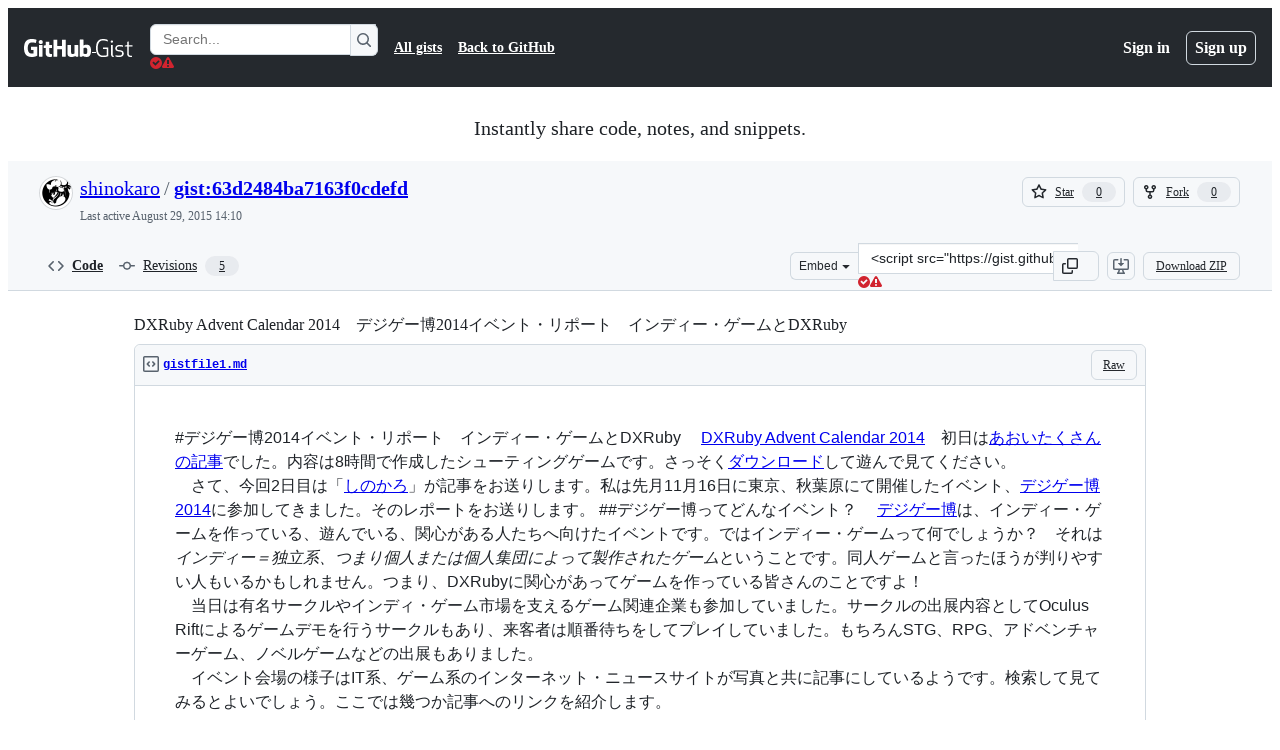

--- FILE ---
content_type: text/html; charset=utf-8
request_url: https://gist.github.com/shinokaro/63d2484ba7163f0cdefd
body_size: 24832
content:






<!DOCTYPE html>
<html
  lang="en"
  
  data-color-mode="auto" data-light-theme="light" data-dark-theme="dark"
  data-a11y-animated-images="system" data-a11y-link-underlines="true"
  
  >




  <head>
    <meta charset="utf-8">
  <link rel="dns-prefetch" href="https://github.githubassets.com">
  <link rel="dns-prefetch" href="https://avatars.githubusercontent.com">
  <link rel="dns-prefetch" href="https://github-cloud.s3.amazonaws.com">
  <link rel="dns-prefetch" href="https://user-images.githubusercontent.com/">
  <link rel="preconnect" href="https://github.githubassets.com" crossorigin>
  <link rel="preconnect" href="https://avatars.githubusercontent.com">

  

  <link crossorigin="anonymous" media="all" rel="stylesheet" href="https://github.githubassets.com/assets/light-dac525bbd821.css" /><link crossorigin="anonymous" media="all" rel="stylesheet" href="https://github.githubassets.com/assets/light_high_contrast-56ccf4057897.css" /><link crossorigin="anonymous" media="all" rel="stylesheet" href="https://github.githubassets.com/assets/dark-784387e86ac0.css" /><link crossorigin="anonymous" media="all" rel="stylesheet" href="https://github.githubassets.com/assets/dark_high_contrast-79bd5fd84a86.css" /><link data-color-theme="light" crossorigin="anonymous" media="all" rel="stylesheet" data-href="https://github.githubassets.com/assets/light-dac525bbd821.css" /><link data-color-theme="light_high_contrast" crossorigin="anonymous" media="all" rel="stylesheet" data-href="https://github.githubassets.com/assets/light_high_contrast-56ccf4057897.css" /><link data-color-theme="light_colorblind" crossorigin="anonymous" media="all" rel="stylesheet" data-href="https://github.githubassets.com/assets/light_colorblind-0e24752a7d2b.css" /><link data-color-theme="light_colorblind_high_contrast" crossorigin="anonymous" media="all" rel="stylesheet" data-href="https://github.githubassets.com/assets/light_colorblind_high_contrast-412af2517363.css" /><link data-color-theme="light_tritanopia" crossorigin="anonymous" media="all" rel="stylesheet" data-href="https://github.githubassets.com/assets/light_tritanopia-6186e83663dc.css" /><link data-color-theme="light_tritanopia_high_contrast" crossorigin="anonymous" media="all" rel="stylesheet" data-href="https://github.githubassets.com/assets/light_tritanopia_high_contrast-9d33c7aea2e7.css" /><link data-color-theme="dark" crossorigin="anonymous" media="all" rel="stylesheet" data-href="https://github.githubassets.com/assets/dark-784387e86ac0.css" /><link data-color-theme="dark_high_contrast" crossorigin="anonymous" media="all" rel="stylesheet" data-href="https://github.githubassets.com/assets/dark_high_contrast-79bd5fd84a86.css" /><link data-color-theme="dark_colorblind" crossorigin="anonymous" media="all" rel="stylesheet" data-href="https://github.githubassets.com/assets/dark_colorblind-75db11311555.css" /><link data-color-theme="dark_colorblind_high_contrast" crossorigin="anonymous" media="all" rel="stylesheet" data-href="https://github.githubassets.com/assets/dark_colorblind_high_contrast-f2c1045899a2.css" /><link data-color-theme="dark_tritanopia" crossorigin="anonymous" media="all" rel="stylesheet" data-href="https://github.githubassets.com/assets/dark_tritanopia-f46d293c6ff3.css" /><link data-color-theme="dark_tritanopia_high_contrast" crossorigin="anonymous" media="all" rel="stylesheet" data-href="https://github.githubassets.com/assets/dark_tritanopia_high_contrast-e4b5684db29d.css" /><link data-color-theme="dark_dimmed" crossorigin="anonymous" media="all" rel="stylesheet" data-href="https://github.githubassets.com/assets/dark_dimmed-72c58078e707.css" /><link data-color-theme="dark_dimmed_high_contrast" crossorigin="anonymous" media="all" rel="stylesheet" data-href="https://github.githubassets.com/assets/dark_dimmed_high_contrast-956cb5dfcb85.css" />

  <style type="text/css">
    :root {
      --tab-size-preference: 4;
    }

    pre, code {
      tab-size: var(--tab-size-preference);
    }
  </style>

    <link crossorigin="anonymous" media="all" rel="stylesheet" href="https://github.githubassets.com/assets/primer-primitives-c37d781e2da5.css" />
    <link crossorigin="anonymous" media="all" rel="stylesheet" href="https://github.githubassets.com/assets/primer-dc3bfaf4b78e.css" />
    <link crossorigin="anonymous" media="all" rel="stylesheet" href="https://github.githubassets.com/assets/global-b0ea6cebe9c5.css" />
    <link crossorigin="anonymous" media="all" rel="stylesheet" href="https://github.githubassets.com/assets/github-7b2c79a47cf5.css" />
  

  

  <script type="application/json" id="client-env">{"locale":"en","featureFlags":["a11y_status_checks_ruleset","actions_custom_images_public_preview_visibility","actions_custom_images_storage_billing_ui_visibility","actions_enable_snapshot_keyword","actions_image_version_event","actions_workflow_language_service","allow_react_navs_in_turbo","alternate_user_config_repo","api_insights_show_missing_data_banner","arianotify_comprehensive_migration","codespaces_prebuild_region_target_update","coding_agent_model_selection","consolidated_custom_properties_values_table","contentful_lp_footnotes","copilot_3p_agent_hovercards","copilot_agent_cli_public_preview","copilot_agent_sessions_alive_updates","copilot_agent_task_list_v2","copilot_agent_tasks_btn_code_nav","copilot_agent_tasks_btn_code_view","copilot_agent_tasks_btn_code_view_lines","copilot_agent_tasks_btn_repo","copilot_api_agentic_issue_marshal_yaml","copilot_byok_extended_capabilities","copilot_chat_agents_empty_state","copilot_chat_attach_multiple_images","copilot_chat_clear_model_selection_for_default_change","copilot_chat_file_redirect","copilot_chat_input_commands","copilot_chat_opening_thread_switch","copilot_chat_reduce_quota_checks","copilot_chat_search_bar_redirect","copilot_chat_selection_attachments","copilot_chat_vision_in_claude","copilot_chat_vision_preview_gate","copilot_coding_agent_task_response","copilot_custom_copilots","copilot_custom_copilots_feature_preview","copilot_duplicate_thread","copilot_extensions_hide_in_dotcom_chat","copilot_extensions_removal_on_marketplace","copilot_features_raycast_logo","copilot_file_block_ref_matching","copilot_ftp_hyperspace_upgrade_prompt","copilot_icebreakers_experiment_dashboard","copilot_icebreakers_experiment_hyperspace","copilot_immersive_generate_thread_name_async","copilot_immersive_job_result_preview","copilot_immersive_structured_model_picker","copilot_immersive_task_hyperlinking","copilot_immersive_task_within_chat_thread","copilot_org_policy_page_focus_mode","copilot_redirect_header_button_to_agents","copilot_security_alert_assignee_options","copilot_share_active_subthread","copilot_spaces_ga","copilot_spaces_individual_policies_ga","copilot_spaces_public_access_to_user_owned_spaces","copilot_spaces_read_access_to_user_owned_spaces","copilot_spaces_report_abuse","copilot_spark_empty_state","copilot_spark_handle_nil_friendly_name","copilot_stable_conversation_view","copilot_swe_agent_progress_commands","copilot_swe_agent_use_subagents","copilot_unconfigured_is_inherited","dashboard_lists_max_age_filter","dashboard_universe_2025_feedback_dialog","dom_node_counts","enterprise_ai_controls","failbot_report_error_react_apps_on_page","fetch_graphql_ignore_fetch_network_errors","flex_cta_groups_mvp","global_nav_react_edit_status_dialog","global_nav_react_feature_preview","global_nav_react_teams_settings_page","global_nav_react_top_repos_api_caching","global_nav_repo_picker_debounce","hyperspace_2025_logged_out_batch_1","initial_per_page_pagination_updates","issue_fields_global_search","issue_fields_report_usage","issue_fields_timeline_events","issues_cache_operation_timeout","issues_cca_assign_actor_with_agent","issues_check_is_repository_writable","issues_expanded_file_types","issues_lazy_load_comment_box_suggestions","issues_preheating_dependency_issues","issues_preheating_issue_row","issues_preheating_memex","issues_preheating_parent_issue","issues_preheating_secondary","issues_preheating_sub_issues","issues_preheating_timeline_issues","issues_react_bots_timeline_pagination","issues_react_chrome_container_query_fix","issues_react_client_side_caching_analytics","issues_react_extended_preheat_analytics","issues_react_label_picker_debounce_filter","issues_react_labelpicker_patch","issues_react_prohibit_title_fallback","issues_react_safari_scroll_preservation","issues_react_turbo_cache_navigation","issues_react_use_turbo_for_cross_repo_navigation","issues_report_sidebar_interactions","lifecycle_label_name_updates","marketing_pages_search_explore_provider","memex_default_issue_create_repository","memex_display_button_config_menu","memex_grouped_by_edit_route","memex_live_update_hovercard","memex_mwl_filter_field_delimiter","mission_control_retry_on_401","mission_control_safe_token_clearing","mission_control_use_body_html","open_agent_session_in_vscode_insiders","open_agent_session_in_vscode_stable","primer_react_css_has_selector_perf","projects_assignee_max_limit","prs_conversations_react_split","react_profile_user_status_dialog_enabled","react_quality_profiling","repo_insights_all_traffic_endpoint","repos_insights_remove_new_url","ruleset_deletion_confirmation","sample_network_conn_type","site_calculator_actions_2025","site_features_copilot_universe","site_homepage_collaborate_video","site_homepage_contentful","site_homepage_eyebrow_banner","site_homepage_universe_animations","site_msbuild_webgl_hero","spark_prompt_secret_scanning","spark_server_connection_status","swe_agent_member_requests","viewscreen_sandbox","webp_support","workbench_store_readonly"],"copilotApiOverrideUrl":"https://api.githubcopilot.com"}</script>
<script crossorigin="anonymous" type="application/javascript" src="https://github.githubassets.com/assets/high-contrast-cookie-ff2c933fbe48.js"></script>
<script crossorigin="anonymous" type="application/javascript" src="https://github.githubassets.com/assets/wp-runtime-1f2cc8d0dcae.js" defer="defer"></script>
<script crossorigin="anonymous" type="application/javascript" src="https://github.githubassets.com/assets/78298-e2b301acbc0e.js" defer="defer"></script>
<script crossorigin="anonymous" type="application/javascript" src="https://github.githubassets.com/assets/6488-de87864e6818.js" defer="defer"></script>
<script crossorigin="anonymous" type="application/javascript" src="https://github.githubassets.com/assets/82075-0a62077d7865.js" defer="defer"></script>
<script crossorigin="anonymous" type="application/javascript" src="https://github.githubassets.com/assets/environment-4b1518f5fbee.js" defer="defer"></script>
<script crossorigin="anonymous" type="application/javascript" src="https://github.githubassets.com/assets/97068-2c8e697c6e8c.js" defer="defer"></script>
<script crossorigin="anonymous" type="application/javascript" src="https://github.githubassets.com/assets/43784-4652ae97a661.js" defer="defer"></script>
<script crossorigin="anonymous" type="application/javascript" src="https://github.githubassets.com/assets/4712-6fc930a63a4b.js" defer="defer"></script>
<script crossorigin="anonymous" type="application/javascript" src="https://github.githubassets.com/assets/81028-4fa90b716172.js" defer="defer"></script>
<script crossorigin="anonymous" type="application/javascript" src="https://github.githubassets.com/assets/74911-313e1ea8beda.js" defer="defer"></script>
<script crossorigin="anonymous" type="application/javascript" src="https://github.githubassets.com/assets/91853-448038d8f9ef.js" defer="defer"></script>
<script crossorigin="anonymous" type="application/javascript" src="https://github.githubassets.com/assets/78143-31968346cf4c.js" defer="defer"></script>
<script crossorigin="anonymous" type="application/javascript" src="https://github.githubassets.com/assets/78954-eeadcb8a29db.js" defer="defer"></script>
<script crossorigin="anonymous" type="application/javascript" src="https://github.githubassets.com/assets/github-elements-c96932270531.js" defer="defer"></script>
<script crossorigin="anonymous" type="application/javascript" src="https://github.githubassets.com/assets/element-registry-6dc66e4ce1b2.js" defer="defer"></script>
<script crossorigin="anonymous" type="application/javascript" src="https://github.githubassets.com/assets/react-core-fbb7101a5e29.js" defer="defer"></script>
<script crossorigin="anonymous" type="application/javascript" src="https://github.githubassets.com/assets/react-lib-b492ee0e2c35.js" defer="defer"></script>
<script crossorigin="anonymous" type="application/javascript" src="https://github.githubassets.com/assets/90780-1a0f3d593ff0.js" defer="defer"></script>
<script crossorigin="anonymous" type="application/javascript" src="https://github.githubassets.com/assets/28546-ee41c9313871.js" defer="defer"></script>
<script crossorigin="anonymous" type="application/javascript" src="https://github.githubassets.com/assets/17688-a9e16fb5ed13.js" defer="defer"></script>
<script crossorigin="anonymous" type="application/javascript" src="https://github.githubassets.com/assets/15938-1bc2c363d5ed.js" defer="defer"></script>
<script crossorigin="anonymous" type="application/javascript" src="https://github.githubassets.com/assets/70191-36bdeb9f5eb6.js" defer="defer"></script>
<script crossorigin="anonymous" type="application/javascript" src="https://github.githubassets.com/assets/7332-5ea4ccf72018.js" defer="defer"></script>
<script crossorigin="anonymous" type="application/javascript" src="https://github.githubassets.com/assets/66721-c03c0d8e4fbe.js" defer="defer"></script>
<script crossorigin="anonymous" type="application/javascript" src="https://github.githubassets.com/assets/51519-d05cf6658c87.js" defer="defer"></script>
<script crossorigin="anonymous" type="application/javascript" src="https://github.githubassets.com/assets/27376-1e4a947f926f.js" defer="defer"></script>
<script crossorigin="anonymous" type="application/javascript" src="https://github.githubassets.com/assets/96384-750ef5263abe.js" defer="defer"></script>
<script crossorigin="anonymous" type="application/javascript" src="https://github.githubassets.com/assets/19718-302da6273821.js" defer="defer"></script>
<script crossorigin="anonymous" type="application/javascript" src="https://github.githubassets.com/assets/behaviors-b1be3c8dda2b.js" defer="defer"></script>
<script crossorigin="anonymous" type="application/javascript" src="https://github.githubassets.com/assets/37911-38a50fdf7d79.js" defer="defer"></script>
<script crossorigin="anonymous" type="application/javascript" src="https://github.githubassets.com/assets/notifications-global-945a9cf8a11b.js" defer="defer"></script>
  
  <script crossorigin="anonymous" type="application/javascript" src="https://github.githubassets.com/assets/5017-b9a13cdd0074.js" defer="defer"></script>
<script crossorigin="anonymous" type="application/javascript" src="https://github.githubassets.com/assets/55526-cc4799be07b0.js" defer="defer"></script>
<script crossorigin="anonymous" type="application/javascript" src="https://github.githubassets.com/assets/gist-a905c0ac0931.js" defer="defer"></script>


  <title>DXRuby Advent Calendar 2014　デジゲー博2014イベント・リポート　インディー・ゲームとDXRuby  · GitHub</title>



  <meta name="route-pattern" content="/:user_id/:gist_id(.:format)" data-turbo-transient>
  <meta name="route-controller" content="gists_gists" data-turbo-transient>
  <meta name="route-action" content="show" data-turbo-transient>
  <meta name="fetch-nonce" content="v2:a3d2bba6-9603-42cf-60e7-aa81e5b11693">

    
  <meta name="current-catalog-service-hash" content="56253a530ab9027b25719525dcbe6007461a3202218f6f5dfce5a601c121cbcb">


  <meta name="request-id" content="C906:37FB75:23FA5F:2E4394:696C109C" data-pjax-transient="true"/><meta name="html-safe-nonce" content="97f0351bc90a03d6165fa9580005213c4d1b3601088e3134c04e59ade533721f" data-pjax-transient="true"/><meta name="visitor-payload" content="eyJyZWZlcnJlciI6IiIsInJlcXVlc3RfaWQiOiJDOTA2OjM3RkI3NToyM0ZBNUY6MkU0Mzk0OjY5NkMxMDlDIiwidmlzaXRvcl9pZCI6IjE2MDEyMzA5NzQ0MTYwNjQ2NjgiLCJyZWdpb25fZWRnZSI6ImlhZCIsInJlZ2lvbl9yZW5kZXIiOiJpYWQifQ==" data-pjax-transient="true"/><meta name="visitor-hmac" content="fcfd7a334660f411a34481ff2a97d1ceae649d32f3ae8b3fc9077e3b8c64d2d7" data-pjax-transient="true"/>




  <meta name="github-keyboard-shortcuts" content="copilot" data-turbo-transient="true" />
  

  <meta name="selected-link" value="gist_code" data-turbo-transient>
  <link rel="assets" href="https://github.githubassets.com/">

    <meta name="google-site-verification" content="Apib7-x98H0j5cPqHWwSMm6dNU4GmODRoqxLiDzdx9I">

<meta name="octolytics-url" content="https://collector.github.com/github/collect" />

  <meta name="analytics-location" content="/&lt;user-name&gt;/&lt;gist-id&gt;" data-turbo-transient="true" />

  




    <meta name="user-login" content="">

  

    <meta name="viewport" content="width=device-width">

    

      <meta name="description" content="DXRuby Advent Calendar 2014　デジゲー博2014イベント・リポート　インディー・ゲームとDXRuby  - gist:63d2484ba7163f0cdefd">

      <link rel="search" type="application/opensearchdescription+xml" href="/opensearch-gist.xml" title="Gist">

    <link rel="fluid-icon" href="https://gist.github.com/fluidicon.png" title="GitHub">
    <meta property="fb:app_id" content="1401488693436528">
    <meta name="apple-itunes-app" content="app-id=1477376905, app-argument=https://gist.github.com/shinokaro/63d2484ba7163f0cdefd" />

      <meta name="twitter:image" content="https://github.githubassets.com/assets/gist-og-image-54fd7dc0713e.png" /><meta name="twitter:site" content="@github" /><meta name="twitter:card" content="summary_large_image" /><meta name="twitter:title" content="DXRuby Advent Calendar 2014　デジゲー博2014イベント・リポート　インディー・ゲームとDXRuby " /><meta name="twitter:description" content="DXRuby Advent Calendar 2014　デジゲー博2014イベント・リポート　インディー・ゲームとDXRuby  - gist:63d2484ba7163f0cdefd" />
  <meta property="og:image" content="https://github.githubassets.com/assets/gist-og-image-54fd7dc0713e.png" /><meta property="og:image:alt" content="DXRuby Advent Calendar 2014　デジゲー博2014イベント・リポート　インディー・ゲームとDXRuby  - gist:63d2484ba7163f0cdefd" /><meta property="og:site_name" content="Gist" /><meta property="og:type" content="article" /><meta property="og:title" content="DXRuby Advent Calendar 2014　デジゲー博2014イベント・リポート　インディー・ゲームとDXRuby " /><meta property="og:url" content="https://gist.github.com/shinokaro/63d2484ba7163f0cdefd" /><meta property="og:description" content="DXRuby Advent Calendar 2014　デジゲー博2014イベント・リポート　インディー・ゲームとDXRuby  - gist:63d2484ba7163f0cdefd" /><meta property="article:author" content="262588213843476" /><meta property="article:publisher" content="262588213843476" />
  




      <meta name="hostname" content="gist.github.com">



        <meta name="expected-hostname" content="gist.github.com">


  <meta http-equiv="x-pjax-version" content="3581e4945ff8c1c9f4f04f4754a98e461afd48de58b94da42d40434abbc400da" data-turbo-track="reload">
  <meta http-equiv="x-pjax-csp-version" content="21a43568025709b66240454fc92d4f09335a96863f8ab1c46b4a07f6a5b67102" data-turbo-track="reload">
  <meta http-equiv="x-pjax-css-version" content="55b0505ced03db2ce471b1617daeace5e7a81657042cfd93a3d10d1fb8695d21" data-turbo-track="reload">
  <meta http-equiv="x-pjax-js-version" content="5f99f7c1d70f01da5b93e5ca90303359738944d8ab470e396496262c66e60b8d" data-turbo-track="reload">

  <meta name="turbo-cache-control" content="no-preview" data-turbo-transient="">

      <link href="/shinokaro.atom" rel="alternate" title="atom" type="application/atom+xml">


  <link crossorigin="anonymous" media="all" rel="stylesheet" href="https://github.githubassets.com/assets/gist-8058c9745533.css" />




    <meta name="turbo-body-classes" content="logged-out env-production page-responsive">
  <meta name="disable-turbo" content="false">


  <meta name="browser-stats-url" content="https://api.github.com/_private/browser/stats">

  <meta name="browser-errors-url" content="https://api.github.com/_private/browser/errors">

  <meta name="release" content="82560a55c6b2054555076f46e683151ee28a19bc">
  <meta name="ui-target" content="full">

  <link rel="mask-icon" href="https://github.githubassets.com/assets/pinned-octocat-093da3e6fa40.svg" color="#000000">
  <link rel="alternate icon" class="js-site-favicon" type="image/png" href="https://github.githubassets.com/favicons/favicon.png">
  <link rel="icon" class="js-site-favicon" type="image/svg+xml" href="https://github.githubassets.com/favicons/favicon.svg" data-base-href="https://github.githubassets.com/favicons/favicon">

<meta name="theme-color" content="#1e2327">
<meta name="color-scheme" content="light dark" />



  </head>

  <body class="logged-out env-production page-responsive" style="word-wrap: break-word;" >
    <div data-turbo-body class="logged-out env-production page-responsive" style="word-wrap: break-word;" >
      <div id="__primerPortalRoot__" role="region" style="z-index: 1000; position: absolute; width: 100%;" data-turbo-permanent></div>
      



    <div class="position-relative header-wrapper js-header-wrapper ">
      <a href="#start-of-content" data-skip-target-assigned="false" class="px-2 py-4 color-bg-accent-emphasis color-fg-on-emphasis show-on-focus js-skip-to-content">Skip to content</a>

      <span data-view-component="true" class="progress-pjax-loader Progress position-fixed width-full">
    <span style="width: 0%;" data-view-component="true" class="Progress-item progress-pjax-loader-bar left-0 top-0 color-bg-accent-emphasis"></span>
</span>      
      
      <link crossorigin="anonymous" media="all" rel="stylesheet" href="https://github.githubassets.com/assets/primer-react.7d74e12fb6d12081c276.module.css" />
<link crossorigin="anonymous" media="all" rel="stylesheet" href="https://github.githubassets.com/assets/keyboard-shortcuts-dialog.29aaeaafa90f007c6f61.module.css" />

<react-partial
  partial-name="keyboard-shortcuts-dialog"
  data-ssr="false"
  data-attempted-ssr="false"
  data-react-profiling="true"
>
  
  <script type="application/json" data-target="react-partial.embeddedData">{"props":{"docsUrl":"https://docs.github.com/get-started/accessibility/keyboard-shortcuts"}}</script>
  <div data-target="react-partial.reactRoot"></div>
</react-partial>





      

            <div class="Header js-details-container Details flex-wrap flex-md-nowrap p-responsive" role="banner" >
  <div class="Header-item d-none d-md-flex">
    <a class="Header-link" data-hotkey="g d" aria-label="Gist Homepage " style="--focus-outlineColor: #fff;" href="/">
  <svg aria-hidden="true" height="24" viewBox="0 0 24 24" version="1.1" width="24" data-view-component="true" class="octicon octicon-mark-github v-align-middle d-inline-block d-md-none">
    <path d="M12 1C5.923 1 1 5.923 1 12c0 4.867 3.149 8.979 7.521 10.436.55.096.756-.233.756-.522 0-.262-.013-1.128-.013-2.049-2.764.509-3.479-.674-3.699-1.292-.124-.317-.66-1.293-1.127-1.554-.385-.207-.936-.715-.014-.729.866-.014 1.485.797 1.691 1.128.99 1.663 2.571 1.196 3.204.907.096-.715.385-1.196.701-1.471-2.448-.275-5.005-1.224-5.005-5.432 0-1.196.426-2.186 1.128-2.956-.111-.275-.496-1.402.11-2.915 0 0 .921-.288 3.024 1.128a10.193 10.193 0 0 1 2.75-.371c.936 0 1.871.123 2.75.371 2.104-1.43 3.025-1.128 3.025-1.128.605 1.513.221 2.64.111 2.915.701.77 1.127 1.747 1.127 2.956 0 4.222-2.571 5.157-5.019 5.432.399.344.743 1.004.743 2.035 0 1.471-.014 2.654-.014 3.025 0 .289.206.632.756.522C19.851 20.979 23 16.854 23 12c0-6.077-4.922-11-11-11Z"></path>
</svg>
  <svg aria-hidden="true" height="24" viewBox="0 0 68 24" version="1.1" width="68" data-view-component="true" class="octicon octicon-logo-github v-align-middle d-none d-md-inline-block">
    <path d="M27.8 17.908h-.03c.013 0 .022.014.035.017l.01-.002-.016-.015Zm.005.017c-.14.001-.49.073-.861.073-1.17 0-1.575-.536-1.575-1.234v-4.652h2.385c.135 0 .24-.12.24-.283V9.302c0-.133-.12-.252-.24-.252H25.37V5.913c0-.119-.075-.193-.21-.193h-3.24c-.136 0-.21.074-.21.193V9.14s-1.636.401-1.741.416a.255.255 0 0 0-.195.253v2.021c0 .164.12.282.255.282h1.665v4.876c0 3.627 2.55 3.998 4.29 3.998.796 0 1.756-.252 1.906-.327.09-.03.135-.134.135-.238v-2.23a.264.264 0 0 0-.219-.265Zm35.549-3.272c0-2.69-1.095-3.047-2.25-2.928-.9.06-1.62.505-1.62.505v5.232s.735.506 1.83.536c1.545.044 2.04-.506 2.04-3.345ZM67 14.415c0 5.099-1.665 6.555-4.576 6.555-2.46 0-3.78-1.233-3.78-1.233s-.06.683-.135.773c-.045.089-.12.118-.21.118h-2.22c-.15 0-.286-.119-.286-.252l.03-16.514a.26.26 0 0 1 .255-.252h3.196a.26.26 0 0 1 .255.252v5.604s1.23-.788 3.03-.788l-.015-.03c1.8 0 4.456.67 4.456 5.767ZM53.918 9.05h-3.15c-.165 0-.255.119-.255.282v8.086s-.826.58-1.95.58c-1.126 0-1.456-.506-1.456-1.62v-7.06a.262.262 0 0 0-.255-.254h-3.21a.262.262 0 0 0-.256.253v7.596c0 3.27 1.846 4.087 4.381 4.087 2.085 0 3.78-1.145 3.78-1.145s.076.58.12.67c.03.074.136.133.24.133h2.011a.243.243 0 0 0 .255-.253l.03-11.103c0-.133-.12-.252-.285-.252Zm-35.556-.015h-3.195c-.135 0-.255.134-.255.297v10.91c0 .297.195.401.45.401h2.88c.3 0 .375-.134.375-.401V9.287a.262.262 0 0 0-.255-.252ZM16.787 4.01c-1.155 0-2.07.907-2.07 2.051 0 1.145.915 2.051 2.07 2.051a2.04 2.04 0 0 0 2.04-2.05 2.04 2.04 0 0 0-2.04-2.052Zm24.74-.372H38.36a.262.262 0 0 0-.255.253v6.08H33.14v-6.08a.262.262 0 0 0-.255-.253h-3.196a.262.262 0 0 0-.255.253v16.514c0 .133.135.252.255.252h3.196a.262.262 0 0 0 .255-.253v-7.06h4.966l-.03 7.06c0 .134.12.253.255.253h3.195a.262.262 0 0 0 .255-.253V3.892a.262.262 0 0 0-.255-.253Zm-28.31 7.313v8.532c0 .06-.015.163-.09.193 0 0-1.875 1.323-4.966 1.323C4.426 21 0 19.84 0 12.2S3.87 2.986 7.651 3c3.27 0 4.59.728 4.8.862.06.075.09.134.09.208l-.63 2.646c0 .134-.134.297-.3.253-.54-.164-1.35-.49-3.255-.49-2.205 0-4.575.623-4.575 5.543s2.25 5.5 3.87 5.5c1.38 0 1.875-.164 1.875-.164V13.94H7.321c-.165 0-.285-.12-.285-.253v-2.735c0-.134.12-.252.285-.252h5.61c.166 0 .286.118.286.252Z"></path>
</svg>
  <svg aria-hidden="true" height="24" viewBox="0 0 38 24" version="1.1" width="38" data-view-component="true" class="octicon octicon-logo-gist v-align-middle d-none d-md-inline-block">
    <path d="M7.05 13.095v-1.5h5.28v8.535c-1.17.555-2.925.96-5.385.96C1.665 21.09 0 17.055 0 12.045S1.695 3 6.945 3c2.43 0 3.96.495 4.92.99v1.575c-1.83-.75-3-1.095-4.92-1.095-3.855 0-5.22 3.315-5.22 7.59s1.365 7.575 5.205 7.575c1.335 0 2.97-.105 3.795-.51v-6.03H7.05Zm16.47 1.035h.045c3.33.3 4.125 1.425 4.125 3.345 0 1.815-1.14 3.615-4.71 3.615-1.125 0-2.745-.285-3.495-.585v-1.41c.705.255 1.83.54 3.495.54 2.43 0 3.09-1.035 3.09-2.13 0-1.065-.33-1.815-2.655-2.01-3.39-.3-4.095-1.5-4.095-3.12 0-1.665 1.08-3.465 4.38-3.465 1.095 0 2.34.135 3.375.585v1.41c-.915-.3-1.83-.54-3.405-.54-2.325 0-2.82.855-2.82 2.01 0 1.035.42 1.56 2.67 1.755Zm12.87-4.995v1.275h-3.63v7.305c0 1.425.795 2.01 2.25 2.01.3 0 .63 0 .915-.045v1.335c-.255.045-.75.075-1.035.075-1.965 0-3.75-.9-3.75-3.195v-7.5H28.8v-.72l2.34-.66V5.85l1.62-.465v3.75h3.63ZM16.635 9.09v9.615c0 .81.285 1.05 1.005 1.05v1.335c-1.71 0-2.58-.705-2.58-2.58V9.09h1.575Zm.375-3.495c0 .66-.51 1.17-1.17 1.17a1.14 1.14 0 0 1-1.155-1.17c0-.66.48-1.17 1.155-1.17s1.17.51 1.17 1.17Z"></path>
</svg>
</a>


  </div>

  <div class="Header-item d-md-none">
      <button aria-label="Toggle navigation" aria-expanded="false" type="button" data-view-component="true" class="Header-link js-details-target btn-link">    <svg aria-hidden="true" height="24" viewBox="0 0 24 24" version="1.1" width="24" data-view-component="true" class="octicon octicon-three-bars">
    <path d="M3.75 5.25a.75.75 0 0 0 0 1.5h16.5a.75.75 0 0 0 0-1.5H3.75Zm0 6a.75.75 0 0 0 0 1.5h16.5a.75.75 0 0 0 0-1.5H3.75Zm0 6a.75.75 0 0 0 0 1.5h16.5a.75.75 0 0 0 0-1.5H3.75Z"></path>
</svg>
</button>  </div>

  <div class="Header-item Header-item--full js-site-search flex-column flex-md-row width-full flex-order-2 flex-md-order-none mr-0 mr-md-3 mt-3 mt-md-0 Details-content--hidden-not-important d-md-flex">
      <div class="header-search flex-self-stretch flex-md-self-auto mr-0 mr-md-3 mb-3 mb-md-0">
  <!-- '"` --><!-- </textarea></xmp> --></option></form><form data-turbo="false" action="/search" accept-charset="UTF-8" method="get">
    <div class="d-flex">
        <primer-text-field class="FormControl width-full FormControl--fullWidth">
      <label class="sr-only FormControl-label" for="q">
        Search Gists
</label>    
  <div class="FormControl-input-wrap">
    
      <input placeholder="Search..." aria-describedby="validation-bc391bfc-d16f-4552-b1f1-1a7fc506969a" data-target="primer-text-field.inputElement " class="form-control FormControl-input FormControl-medium rounded-right-0" type="text" name="q" id="q" />
</div>
      <div class="FormControl-inlineValidation" id="validation-bc391bfc-d16f-4552-b1f1-1a7fc506969a" hidden="hidden">
  <span class="FormControl-inlineValidation--visual" data-target="primer-text-field.validationSuccessIcon" hidden><svg aria-hidden="true" height="12" viewBox="0 0 12 12" version="1.1" width="12" data-view-component="true" class="octicon octicon-check-circle-fill">
    <path d="M6 0a6 6 0 1 1 0 12A6 6 0 0 1 6 0Zm-.705 8.737L9.63 4.403 8.392 3.166 5.295 6.263l-1.7-1.702L2.356 5.8l2.938 2.938Z"></path>
</svg></span>
  <span class=" FormControl-inlineValidation--visual" data-target="primer-text-field.validationErrorIcon"><svg aria-hidden="true" height="12" viewBox="0 0 12 12" version="1.1" width="12" data-view-component="true" class="octicon octicon-alert-fill">
    <path d="M4.855.708c.5-.896 1.79-.896 2.29 0l4.675 8.351a1.312 1.312 0 0 1-1.146 1.954H1.33A1.313 1.313 0 0 1 .183 9.058ZM7 7V3H5v4Zm-1 3a1 1 0 1 0 0-2 1 1 0 0 0 0 2Z"></path>
</svg></span>
  <span></span>
</div>
    
</primer-text-field>
      <button id="icon-button-b31292d0-2f3c-4110-bbd6-a299cb21b671" aria-labelledby="tooltip-5af80439-3264-4491-823b-e7dda62f3572" type="submit" data-view-component="true" class="Button Button--iconOnly Button--secondary Button--medium rounded-left-0">  <svg aria-hidden="true" height="16" viewBox="0 0 16 16" version="1.1" width="16" data-view-component="true" class="octicon octicon-search Button-visual">
    <path d="M10.68 11.74a6 6 0 0 1-7.922-8.982 6 6 0 0 1 8.982 7.922l3.04 3.04a.749.749 0 0 1-.326 1.275.749.749 0 0 1-.734-.215ZM11.5 7a4.499 4.499 0 1 0-8.997 0A4.499 4.499 0 0 0 11.5 7Z"></path>
</svg>
</button><tool-tip id="tooltip-5af80439-3264-4491-823b-e7dda62f3572" for="icon-button-b31292d0-2f3c-4110-bbd6-a299cb21b671" popover="manual" data-direction="s" data-type="label" data-view-component="true" class="sr-only position-absolute">Search Gists</tool-tip>

    </div>
</form></div>


    <nav aria-label="Global" class="d-flex flex-column flex-md-row flex-self-stretch flex-md-self-auto">
  <a class="Header-link mr-0 mr-md-3 py-2 py-md-0 border-top border-md-top-0 border-white-fade" data-ga-click="Header, go to all gists, text:all gists" href="/discover">All gists</a>

  <a class="Header-link mr-0 mr-md-3 py-2 py-md-0 border-top border-md-top-0 border-white-fade" data-ga-click="Header, go to GitHub, text:Back to GitHub" href="https://github.com">Back to GitHub</a>

    <a class="Header-link d-block d-md-none mr-0 mr-md-3 py-2 py-md-0 border-top border-md-top-0 border-white-fade" data-ga-click="Header, sign in" data-hydro-click="{&quot;event_type&quot;:&quot;authentication.click&quot;,&quot;payload&quot;:{&quot;location_in_page&quot;:&quot;gist header&quot;,&quot;repository_id&quot;:null,&quot;auth_type&quot;:&quot;LOG_IN&quot;,&quot;originating_url&quot;:&quot;https://gist.github.com/shinokaro/63d2484ba7163f0cdefd&quot;,&quot;user_id&quot;:null}}" data-hydro-click-hmac="9a693970b08c36af7e726d88e24904e71cd5d2c913a1f2e6a9b655f26f27c2e4" href="https://gist.github.com/auth/github?return_to=https%3A%2F%2Fgist.github.com%2Fshinokaro%2F63d2484ba7163f0cdefd">
      Sign in
</a>
      <a class="Header-link d-block d-md-none mr-0 mr-md-3 py-2 py-md-0 border-top border-md-top-0 border-white-fade" data-ga-click="Header, sign up" data-hydro-click="{&quot;event_type&quot;:&quot;authentication.click&quot;,&quot;payload&quot;:{&quot;location_in_page&quot;:&quot;gist header&quot;,&quot;repository_id&quot;:null,&quot;auth_type&quot;:&quot;SIGN_UP&quot;,&quot;originating_url&quot;:&quot;https://gist.github.com/shinokaro/63d2484ba7163f0cdefd&quot;,&quot;user_id&quot;:null}}" data-hydro-click-hmac="0d5865653e04d226e40a9892e20bf7bc7851ddafd05c67f1f91edc83fccb3257" href="/join?return_to=https%3A%2F%2Fgist.github.com%2Fshinokaro%2F63d2484ba7163f0cdefd&amp;source=header-gist">
        Sign up
</a></nav>

  </div>

  <div class="Header-item Header-item--full flex-justify-center d-md-none position-relative">
    <a class="Header-link" data-hotkey="g d" aria-label="Gist Homepage " style="--focus-outlineColor: #fff;" href="/">
  <svg aria-hidden="true" height="24" viewBox="0 0 24 24" version="1.1" width="24" data-view-component="true" class="octicon octicon-mark-github v-align-middle d-inline-block d-md-none">
    <path d="M12 1C5.923 1 1 5.923 1 12c0 4.867 3.149 8.979 7.521 10.436.55.096.756-.233.756-.522 0-.262-.013-1.128-.013-2.049-2.764.509-3.479-.674-3.699-1.292-.124-.317-.66-1.293-1.127-1.554-.385-.207-.936-.715-.014-.729.866-.014 1.485.797 1.691 1.128.99 1.663 2.571 1.196 3.204.907.096-.715.385-1.196.701-1.471-2.448-.275-5.005-1.224-5.005-5.432 0-1.196.426-2.186 1.128-2.956-.111-.275-.496-1.402.11-2.915 0 0 .921-.288 3.024 1.128a10.193 10.193 0 0 1 2.75-.371c.936 0 1.871.123 2.75.371 2.104-1.43 3.025-1.128 3.025-1.128.605 1.513.221 2.64.111 2.915.701.77 1.127 1.747 1.127 2.956 0 4.222-2.571 5.157-5.019 5.432.399.344.743 1.004.743 2.035 0 1.471-.014 2.654-.014 3.025 0 .289.206.632.756.522C19.851 20.979 23 16.854 23 12c0-6.077-4.922-11-11-11Z"></path>
</svg>
  <svg aria-hidden="true" height="24" viewBox="0 0 68 24" version="1.1" width="68" data-view-component="true" class="octicon octicon-logo-github v-align-middle d-none d-md-inline-block">
    <path d="M27.8 17.908h-.03c.013 0 .022.014.035.017l.01-.002-.016-.015Zm.005.017c-.14.001-.49.073-.861.073-1.17 0-1.575-.536-1.575-1.234v-4.652h2.385c.135 0 .24-.12.24-.283V9.302c0-.133-.12-.252-.24-.252H25.37V5.913c0-.119-.075-.193-.21-.193h-3.24c-.136 0-.21.074-.21.193V9.14s-1.636.401-1.741.416a.255.255 0 0 0-.195.253v2.021c0 .164.12.282.255.282h1.665v4.876c0 3.627 2.55 3.998 4.29 3.998.796 0 1.756-.252 1.906-.327.09-.03.135-.134.135-.238v-2.23a.264.264 0 0 0-.219-.265Zm35.549-3.272c0-2.69-1.095-3.047-2.25-2.928-.9.06-1.62.505-1.62.505v5.232s.735.506 1.83.536c1.545.044 2.04-.506 2.04-3.345ZM67 14.415c0 5.099-1.665 6.555-4.576 6.555-2.46 0-3.78-1.233-3.78-1.233s-.06.683-.135.773c-.045.089-.12.118-.21.118h-2.22c-.15 0-.286-.119-.286-.252l.03-16.514a.26.26 0 0 1 .255-.252h3.196a.26.26 0 0 1 .255.252v5.604s1.23-.788 3.03-.788l-.015-.03c1.8 0 4.456.67 4.456 5.767ZM53.918 9.05h-3.15c-.165 0-.255.119-.255.282v8.086s-.826.58-1.95.58c-1.126 0-1.456-.506-1.456-1.62v-7.06a.262.262 0 0 0-.255-.254h-3.21a.262.262 0 0 0-.256.253v7.596c0 3.27 1.846 4.087 4.381 4.087 2.085 0 3.78-1.145 3.78-1.145s.076.58.12.67c.03.074.136.133.24.133h2.011a.243.243 0 0 0 .255-.253l.03-11.103c0-.133-.12-.252-.285-.252Zm-35.556-.015h-3.195c-.135 0-.255.134-.255.297v10.91c0 .297.195.401.45.401h2.88c.3 0 .375-.134.375-.401V9.287a.262.262 0 0 0-.255-.252ZM16.787 4.01c-1.155 0-2.07.907-2.07 2.051 0 1.145.915 2.051 2.07 2.051a2.04 2.04 0 0 0 2.04-2.05 2.04 2.04 0 0 0-2.04-2.052Zm24.74-.372H38.36a.262.262 0 0 0-.255.253v6.08H33.14v-6.08a.262.262 0 0 0-.255-.253h-3.196a.262.262 0 0 0-.255.253v16.514c0 .133.135.252.255.252h3.196a.262.262 0 0 0 .255-.253v-7.06h4.966l-.03 7.06c0 .134.12.253.255.253h3.195a.262.262 0 0 0 .255-.253V3.892a.262.262 0 0 0-.255-.253Zm-28.31 7.313v8.532c0 .06-.015.163-.09.193 0 0-1.875 1.323-4.966 1.323C4.426 21 0 19.84 0 12.2S3.87 2.986 7.651 3c3.27 0 4.59.728 4.8.862.06.075.09.134.09.208l-.63 2.646c0 .134-.134.297-.3.253-.54-.164-1.35-.49-3.255-.49-2.205 0-4.575.623-4.575 5.543s2.25 5.5 3.87 5.5c1.38 0 1.875-.164 1.875-.164V13.94H7.321c-.165 0-.285-.12-.285-.253v-2.735c0-.134.12-.252.285-.252h5.61c.166 0 .286.118.286.252Z"></path>
</svg>
  <svg aria-hidden="true" height="24" viewBox="0 0 38 24" version="1.1" width="38" data-view-component="true" class="octicon octicon-logo-gist v-align-middle d-none d-md-inline-block">
    <path d="M7.05 13.095v-1.5h5.28v8.535c-1.17.555-2.925.96-5.385.96C1.665 21.09 0 17.055 0 12.045S1.695 3 6.945 3c2.43 0 3.96.495 4.92.99v1.575c-1.83-.75-3-1.095-4.92-1.095-3.855 0-5.22 3.315-5.22 7.59s1.365 7.575 5.205 7.575c1.335 0 2.97-.105 3.795-.51v-6.03H7.05Zm16.47 1.035h.045c3.33.3 4.125 1.425 4.125 3.345 0 1.815-1.14 3.615-4.71 3.615-1.125 0-2.745-.285-3.495-.585v-1.41c.705.255 1.83.54 3.495.54 2.43 0 3.09-1.035 3.09-2.13 0-1.065-.33-1.815-2.655-2.01-3.39-.3-4.095-1.5-4.095-3.12 0-1.665 1.08-3.465 4.38-3.465 1.095 0 2.34.135 3.375.585v1.41c-.915-.3-1.83-.54-3.405-.54-2.325 0-2.82.855-2.82 2.01 0 1.035.42 1.56 2.67 1.755Zm12.87-4.995v1.275h-3.63v7.305c0 1.425.795 2.01 2.25 2.01.3 0 .63 0 .915-.045v1.335c-.255.045-.75.075-1.035.075-1.965 0-3.75-.9-3.75-3.195v-7.5H28.8v-.72l2.34-.66V5.85l1.62-.465v3.75h3.63ZM16.635 9.09v9.615c0 .81.285 1.05 1.005 1.05v1.335c-1.71 0-2.58-.705-2.58-2.58V9.09h1.575Zm.375-3.495c0 .66-.51 1.17-1.17 1.17a1.14 1.14 0 0 1-1.155-1.17c0-.66.48-1.17 1.155-1.17s1.17.51 1.17 1.17Z"></path>
</svg>
</a>


  </div>

    <div class="Header-item f4 mr-0" role="navigation" aria-label="Sign in or sign up">
      <a class="Header-link no-underline mr-3" data-ga-click="Header, sign in" data-hydro-click="{&quot;event_type&quot;:&quot;authentication.click&quot;,&quot;payload&quot;:{&quot;location_in_page&quot;:&quot;gist header&quot;,&quot;repository_id&quot;:null,&quot;auth_type&quot;:&quot;LOG_IN&quot;,&quot;originating_url&quot;:&quot;https://gist.github.com/shinokaro/63d2484ba7163f0cdefd&quot;,&quot;user_id&quot;:null}}" data-hydro-click-hmac="9a693970b08c36af7e726d88e24904e71cd5d2c913a1f2e6a9b655f26f27c2e4" href="https://gist.github.com/auth/github?return_to=https%3A%2F%2Fgist.github.com%2Fshinokaro%2F63d2484ba7163f0cdefd">
        Sign&nbsp;in
</a>        <a class="Header-link d-inline-block no-underline border color-border-default rounded px-2 py-1" data-ga-click="Header, sign up" data-hydro-click="{&quot;event_type&quot;:&quot;authentication.click&quot;,&quot;payload&quot;:{&quot;location_in_page&quot;:&quot;gist header&quot;,&quot;repository_id&quot;:null,&quot;auth_type&quot;:&quot;SIGN_UP&quot;,&quot;originating_url&quot;:&quot;https://gist.github.com/shinokaro/63d2484ba7163f0cdefd&quot;,&quot;user_id&quot;:null}}" data-hydro-click-hmac="0d5865653e04d226e40a9892e20bf7bc7851ddafd05c67f1f91edc83fccb3257" href="/join?return_to=https%3A%2F%2Fgist.github.com%2Fshinokaro%2F63d2484ba7163f0cdefd&amp;source=header-gist">
          Sign&nbsp;up
</a>    </div>
</div>



      <div hidden="hidden" data-view-component="true" class="js-stale-session-flash stale-session-flash flash flash-warn flash-full">
  
        <svg aria-hidden="true" height="16" viewBox="0 0 16 16" version="1.1" width="16" data-view-component="true" class="octicon octicon-alert">
    <path d="M6.457 1.047c.659-1.234 2.427-1.234 3.086 0l6.082 11.378A1.75 1.75 0 0 1 14.082 15H1.918a1.75 1.75 0 0 1-1.543-2.575Zm1.763.707a.25.25 0 0 0-.44 0L1.698 13.132a.25.25 0 0 0 .22.368h12.164a.25.25 0 0 0 .22-.368Zm.53 3.996v2.5a.75.75 0 0 1-1.5 0v-2.5a.75.75 0 0 1 1.5 0ZM9 11a1 1 0 1 1-2 0 1 1 0 0 1 2 0Z"></path>
</svg>
        <span class="js-stale-session-flash-signed-in" hidden>You signed in with another tab or window. <a class="Link--inTextBlock" href="">Reload</a> to refresh your session.</span>
        <span class="js-stale-session-flash-signed-out" hidden>You signed out in another tab or window. <a class="Link--inTextBlock" href="">Reload</a> to refresh your session.</span>
        <span class="js-stale-session-flash-switched" hidden>You switched accounts on another tab or window. <a class="Link--inTextBlock" href="">Reload</a> to refresh your session.</span>

    <button id="icon-button-d2deb5bd-7211-405e-9a33-993885aaee40" aria-labelledby="tooltip-5f4ae0f2-83b6-447c-82ac-c9d0e9fc5390" type="button" data-view-component="true" class="Button Button--iconOnly Button--invisible Button--medium flash-close js-flash-close">  <svg aria-hidden="true" height="16" viewBox="0 0 16 16" version="1.1" width="16" data-view-component="true" class="octicon octicon-x Button-visual">
    <path d="M3.72 3.72a.75.75 0 0 1 1.06 0L8 6.94l3.22-3.22a.749.749 0 0 1 1.275.326.749.749 0 0 1-.215.734L9.06 8l3.22 3.22a.749.749 0 0 1-.326 1.275.749.749 0 0 1-.734-.215L8 9.06l-3.22 3.22a.751.751 0 0 1-1.042-.018.751.751 0 0 1-.018-1.042L6.94 8 3.72 4.78a.75.75 0 0 1 0-1.06Z"></path>
</svg>
</button><tool-tip id="tooltip-5f4ae0f2-83b6-447c-82ac-c9d0e9fc5390" for="icon-button-d2deb5bd-7211-405e-9a33-993885aaee40" popover="manual" data-direction="s" data-type="label" data-view-component="true" class="sr-only position-absolute">Dismiss alert</tool-tip>


  
</div>
    </div>

  <div id="start-of-content" class="show-on-focus"></div>








    <div id="js-flash-container" class="flash-container" data-turbo-replace>




  <template class="js-flash-template">
    
<div class="flash flash-full   {{ className }}">
  <div >
    <button autofocus class="flash-close js-flash-close" type="button" aria-label="Dismiss this message">
      <svg aria-hidden="true" height="16" viewBox="0 0 16 16" version="1.1" width="16" data-view-component="true" class="octicon octicon-x">
    <path d="M3.72 3.72a.75.75 0 0 1 1.06 0L8 6.94l3.22-3.22a.749.749 0 0 1 1.275.326.749.749 0 0 1-.215.734L9.06 8l3.22 3.22a.749.749 0 0 1-.326 1.275.749.749 0 0 1-.734-.215L8 9.06l-3.22 3.22a.751.751 0 0 1-1.042-.018.751.751 0 0 1-.018-1.042L6.94 8 3.72 4.78a.75.75 0 0 1 0-1.06Z"></path>
</svg>
    </button>
    <div aria-atomic="true" role="alert" class="js-flash-alert">
      
      <div>{{ message }}</div>

    </div>
  </div>
</div>
  </template>
</div>


    






  <div
    class="application-main "
    data-commit-hovercards-enabled
    data-discussion-hovercards-enabled
    data-issue-and-pr-hovercards-enabled
    data-project-hovercards-enabled
  >
        <div itemscope itemtype="http://schema.org/Code">
    <main id="gist-pjax-container">
      

  <div class="gist-detail-intro gist-banner pb-3">
    <div class="text-center container-lg px-3">
      <p class="lead">
        Instantly share code, notes, and snippets.
      </p>
    </div>
  </div>


<div class="gisthead pagehead pb-0 pt-3 mb-4">
  <div class="px-0">
    
  
<div class="mb-3 d-flex px-3 px-md-3 px-lg-5">
  <div class="flex-auto min-width-0 width-fit mr-3">
    <div class="d-flex">
      <div class="d-none d-md-block">
        <a class="mr-2 flex-shrink-0" data-hovercard-type="user" data-hovercard-url="/users/shinokaro/hovercard" data-octo-click="hovercard-link-click" data-octo-dimensions="link_type:self" href="/shinokaro"><img class="avatar avatar-user" src="https://avatars.githubusercontent.com/u/5183414?s=64&amp;v=4" width="32" height="32" alt="@shinokaro" /></a>
      </div>
      <div class="d-flex flex-column width-full">
        <div class="d-flex flex-row width-full">
          <h1 class="wb-break-word f3 text-normal mb-md-0 mb-1">
            <span class="author"><a data-hovercard-type="user" data-hovercard-url="/users/shinokaro/hovercard" data-octo-click="hovercard-link-click" data-octo-dimensions="link_type:self" href="/shinokaro">shinokaro</a></span><!--
                --><span class="mx-1 color-fg-muted">/</span><!--
                --><strong itemprop="name" class="css-truncate-target mr-1" style="max-width: 410px"><a href="/shinokaro/63d2484ba7163f0cdefd">gist:63d2484ba7163f0cdefd</a></strong>
          </h1>
        </div>

        <div class="note m-0">
          Last active
          <relative-time tense="past" datetime="2015-08-29T14:10:37Z" data-view-component="true">August 29, 2015 14:10</relative-time>
        </div>
      </div>
    </div>
  </div>
  <ul class="d-md-flex pagehead-actions float-none mr-2">
  </ul>
  <div class="d-inline-block d-md-none ml-auto">
    <action-menu data-select-variant="none" data-view-component="true" class="flex-self-start ml-auto d-inline-block">
  <focus-group direction="vertical" mnemonics retain>
    <button id="gist_options-button" popovertarget="gist_options-overlay" aria-controls="gist_options-list" aria-haspopup="true" aria-labelledby="tooltip-ea39dbab-a1ed-446c-a4ee-b9e948c1d3cc" type="button" data-view-component="true" class="Button Button--iconOnly Button--secondary Button--small">  <svg aria-hidden="true" height="16" viewBox="0 0 16 16" version="1.1" width="16" data-view-component="true" class="octicon octicon-kebab-horizontal Button-visual">
    <path d="M8 9a1.5 1.5 0 1 0 0-3 1.5 1.5 0 0 0 0 3ZM1.5 9a1.5 1.5 0 1 0 0-3 1.5 1.5 0 0 0 0 3Zm13 0a1.5 1.5 0 1 0 0-3 1.5 1.5 0 0 0 0 3Z"></path>
</svg>
</button><tool-tip id="tooltip-ea39dbab-a1ed-446c-a4ee-b9e948c1d3cc" for="gist_options-button" popover="manual" data-direction="s" data-type="label" data-view-component="true" class="sr-only position-absolute">Show Gist options</tool-tip>


<anchored-position data-target="action-menu.overlay" id="gist_options-overlay" anchor="gist_options-button" align="start" side="outside-bottom" anchor-offset="normal" popover="auto" data-view-component="true">
  <div data-view-component="true" class="Overlay Overlay--size-auto">
    
      <div data-view-component="true" class="Overlay-body Overlay-body--paddingNone">          <action-list>
  <div data-view-component="true">
    <ul aria-labelledby="gist_options-button" id="gist_options-list" role="menu" data-view-component="true" class="ActionListWrap--inset ActionListWrap">
        <li rel="nofollow" data-hydro-click="{&quot;event_type&quot;:&quot;clone_or_download.click&quot;,&quot;payload&quot;:{&quot;feature_clicked&quot;:&quot;DOWNLOAD_ZIP&quot;,&quot;git_repository_type&quot;:&quot;GIST&quot;,&quot;gist_id&quot;:16722798,&quot;originating_url&quot;:&quot;https://gist.github.com/shinokaro/63d2484ba7163f0cdefd&quot;,&quot;user_id&quot;:null}}" data-hydro-click-hmac="20ba94a62dac485daf74dd788bb6f65563dba68ab070bd4106bc5b43f496671f" data-ga-click="Gist, download zip, location:gist overview" data-targets="action-list.items" data-item-id="download_from_gist_options" role="none" data-view-component="true" class="ActionListItem">
    
    
    <a tabindex="-1" id="item-2fdab7e3-5bd6-4126-a992-355e06a2cf0b" href="/shinokaro/63d2484ba7163f0cdefd/archive/c235bdcdfd13026af3e2a01183286402eaf9fd12.zip" role="menuitem" data-view-component="true" class="ActionListContent ActionListContent--visual16">
        <span class="ActionListItem-visual ActionListItem-visual--leading">
          <svg aria-hidden="true" height="16" viewBox="0 0 16 16" version="1.1" width="16" data-view-component="true" class="octicon octicon-download">
    <path d="M2.75 14A1.75 1.75 0 0 1 1 12.25v-2.5a.75.75 0 0 1 1.5 0v2.5c0 .138.112.25.25.25h10.5a.25.25 0 0 0 .25-.25v-2.5a.75.75 0 0 1 1.5 0v2.5A1.75 1.75 0 0 1 13.25 14Z"></path><path d="M7.25 7.689V2a.75.75 0 0 1 1.5 0v5.689l1.97-1.969a.749.749 0 1 1 1.06 1.06l-3.25 3.25a.749.749 0 0 1-1.06 0L4.22 6.78a.749.749 0 1 1 1.06-1.06l1.97 1.969Z"></path>
</svg>
        </span>
      
        <span data-view-component="true" class="ActionListItem-label">
          Download ZIP
</span>      
</a>
  
</li>
</ul>    
</div></action-list>


</div>
      
</div></anchored-position>  </focus-group>
</action-menu>  </div>
  <ul class="d-md-flex d-none pagehead-actions float-none">


      <li>
          <a id="gist-star-button" href="/login?return_to=https%3A%2F%2Fgist.github.com%2Fshinokaro%2F63d2484ba7163f0cdefd" rel="nofollow" data-hydro-click="{&quot;event_type&quot;:&quot;authentication.click&quot;,&quot;payload&quot;:{&quot;location_in_page&quot;:&quot;gist star button&quot;,&quot;repository_id&quot;:null,&quot;auth_type&quot;:&quot;LOG_IN&quot;,&quot;originating_url&quot;:&quot;https://gist.github.com/shinokaro/63d2484ba7163f0cdefd&quot;,&quot;user_id&quot;:null}}" data-hydro-click-hmac="eb9deb8ccf00cb1d153c8e9407e0d7bde88af55143eb4b887080176a91e47b23" aria-label="You must be signed in to star a gist" data-view-component="true" class="btn-with-count Button--secondary Button--small Button">  <span class="Button-content">
      <span class="Button-visual Button-leadingVisual">
        <svg aria-hidden="true" height="16" viewBox="0 0 16 16" version="1.1" width="16" data-view-component="true" class="octicon octicon-star">
    <path d="M8 .25a.75.75 0 0 1 .673.418l1.882 3.815 4.21.612a.75.75 0 0 1 .416 1.279l-3.046 2.97.719 4.192a.751.751 0 0 1-1.088.791L8 12.347l-3.766 1.98a.75.75 0 0 1-1.088-.79l.72-4.194L.818 6.374a.75.75 0 0 1 .416-1.28l4.21-.611L7.327.668A.75.75 0 0 1 8 .25Zm0 2.445L6.615 5.5a.75.75 0 0 1-.564.41l-3.097.45 2.24 2.184a.75.75 0 0 1 .216.664l-.528 3.084 2.769-1.456a.75.75 0 0 1 .698 0l2.77 1.456-.53-3.084a.75.75 0 0 1 .216-.664l2.24-2.183-3.096-.45a.75.75 0 0 1-.564-.41L8 2.694Z"></path>
</svg>
      </span>
    <span class="Button-label">Star</span>
      <span class="Button-visual Button-trailingVisual">
          <span class="d-flex" aria-hidden="true"><span title="0" data-view-component="true" class="Counter">0</span></span>
          <span class="sr-only">(<span title="0" data-view-component="true" class="Counter">0</span>)</span>
      </span>
  </span>
</a><tool-tip id="tooltip-16f98f13-4aef-4d14-a915-feee62f19909" for="gist-star-button" popover="manual" data-direction="n" data-type="description" data-view-component="true" class="sr-only position-absolute">You must be signed in to star a gist</tool-tip>

      </li>
        <li>
            <a id="gist-fork-button" href="/login?return_to=https%3A%2F%2Fgist.github.com%2Fshinokaro%2F63d2484ba7163f0cdefd" rel="nofollow" data-hydro-click="{&quot;event_type&quot;:&quot;authentication.click&quot;,&quot;payload&quot;:{&quot;location_in_page&quot;:&quot;gist fork button&quot;,&quot;repository_id&quot;:null,&quot;auth_type&quot;:&quot;LOG_IN&quot;,&quot;originating_url&quot;:&quot;https://gist.github.com/shinokaro/63d2484ba7163f0cdefd&quot;,&quot;user_id&quot;:null}}" data-hydro-click-hmac="3f9a2b146331db508f08b314e61589c551fd1883330526dee980ff2747a22c92" aria-label="You must be signed in to fork a gist" data-view-component="true" class="btn-with-count Button--secondary Button--small Button">  <span class="Button-content">
      <span class="Button-visual Button-leadingVisual">
        <svg aria-hidden="true" height="16" viewBox="0 0 16 16" version="1.1" width="16" data-view-component="true" class="octicon octicon-repo-forked">
    <path d="M5 5.372v.878c0 .414.336.75.75.75h4.5a.75.75 0 0 0 .75-.75v-.878a2.25 2.25 0 1 1 1.5 0v.878a2.25 2.25 0 0 1-2.25 2.25h-1.5v2.128a2.251 2.251 0 1 1-1.5 0V8.5h-1.5A2.25 2.25 0 0 1 3.5 6.25v-.878a2.25 2.25 0 1 1 1.5 0ZM5 3.25a.75.75 0 1 0-1.5 0 .75.75 0 0 0 1.5 0Zm6.75.75a.75.75 0 1 0 0-1.5.75.75 0 0 0 0 1.5Zm-3 8.75a.75.75 0 1 0-1.5 0 .75.75 0 0 0 1.5 0Z"></path>
</svg>
      </span>
    <span class="Button-label">Fork</span>
      <span class="Button-visual Button-trailingVisual">
          <span class="d-flex" aria-hidden="true"><span title="0" data-view-component="true" class="Counter">0</span></span>
          <span class="sr-only">(<span title="0" data-view-component="true" class="Counter">0</span>)</span>
      </span>
  </span>
</a><tool-tip id="tooltip-b9e7b59a-976e-494b-94a1-767fb964cfc4" for="gist-fork-button" popover="manual" data-direction="n" data-type="description" data-view-component="true" class="sr-only position-absolute">You must be signed in to fork a gist</tool-tip>

        </li>
  </ul>
</div>

  <ul class="d-flex d-md-none px-3 mb-2 pagehead-actions float-none" >
    <li>
      
<div data-view-component="true" class="flex-items-center d-inline-flex">
    <select-panel data-menu-input="gist-share-url-sized-down" id="select-panel-0ff55500-70a6-4111-aefe-a581e9106d97" anchor-align="start" anchor-side="outside-bottom" data-menu-input="gist-share-url-sized-down" data-select-variant="single" data-fetch-strategy="local" data-open-on-load="false" data-dynamic-label="true" data-view-component="true" class="flex-shrink-0">
  <dialog-helper>
    <button id="select-panel-0ff55500-70a6-4111-aefe-a581e9106d97-button" aria-controls="select-panel-0ff55500-70a6-4111-aefe-a581e9106d97-dialog" aria-haspopup="dialog" aria-expanded="false" type="button" data-view-component="true" class="rounded-right-0 border-right-0 Button--secondary Button--small Button">  <span class="Button-content">
    <span class="Button-label">Embed</span>
  </span>
    <span class="Button-visual Button-trailingAction">
      <svg aria-hidden="true" height="16" viewBox="0 0 16 16" version="1.1" width="16" data-view-component="true" class="octicon octicon-triangle-down">
    <path d="m4.427 7.427 3.396 3.396a.25.25 0 0 0 .354 0l3.396-3.396A.25.25 0 0 0 11.396 7H4.604a.25.25 0 0 0-.177.427Z"></path>
</svg>
    </span>
</button>

    <dialog id="select-panel-0ff55500-70a6-4111-aefe-a581e9106d97-dialog" aria-labelledby="select-panel-0ff55500-70a6-4111-aefe-a581e9106d97-dialog-title" data-target="select-panel.dialog" style="position: absolute;" data-view-component="true" class="Overlay Overlay-whenNarrow Overlay--size-small-portrait">
      <div data-view-component="true" class="Overlay-header">
  <div class="Overlay-headerContentWrap">
    <div class="Overlay-titleWrap">
      <h1 class="Overlay-title " id="select-panel-0ff55500-70a6-4111-aefe-a581e9106d97-dialog-title">
        Select an option
      </h1>
        
    </div>
    <div class="Overlay-actionWrap">
      <button data-close-dialog-id="select-panel-0ff55500-70a6-4111-aefe-a581e9106d97-dialog" aria-label="Close" aria-label="Close" type="button" data-view-component="true" class="close-button Overlay-closeButton"><svg aria-hidden="true" height="16" viewBox="0 0 16 16" version="1.1" width="16" data-view-component="true" class="octicon octicon-x">
    <path d="M3.72 3.72a.75.75 0 0 1 1.06 0L8 6.94l3.22-3.22a.749.749 0 0 1 1.275.326.749.749 0 0 1-.215.734L9.06 8l3.22 3.22a.749.749 0 0 1-.326 1.275.749.749 0 0 1-.734-.215L8 9.06l-3.22 3.22a.751.751 0 0 1-1.042-.018.751.751 0 0 1-.018-1.042L6.94 8 3.72 4.78a.75.75 0 0 1 0-1.06Z"></path>
</svg></button>
    </div>
  </div>
  
</div>      <div data-view-component="true" class="Overlay-body p-0">
        <focus-group direction="vertical" mnemonics retain>
          <live-region data-target="select-panel.liveRegion"></live-region>
          <div data-fetch-strategy="local" data-target="select-panel.list" data-view-component="true">
            <div id="select-panel-0ff55500-70a6-4111-aefe-a581e9106d97-body">
                <action-list>
  <div data-view-component="true">
    <ul aria-label="Select an option options" id="select-panel-0ff55500-70a6-4111-aefe-a581e9106d97-list" role="listbox" data-view-component="true" class="ActionListWrap p-2">
        <li data-targets="action-list.items" role="none" data-view-component="true" class="ActionListItem">
    
    
    <button value="&lt;script src=&quot;https://gist.github.com/shinokaro/63d2484ba7163f0cdefd.js&quot;&gt;&lt;/script&gt;" data-hydro-click="{&quot;event_type&quot;:&quot;clone_or_download.click&quot;,&quot;payload&quot;:{&quot;feature_clicked&quot;:&quot;EMBED&quot;,&quot;git_repository_type&quot;:&quot;GIST&quot;,&quot;gist_id&quot;:16722798,&quot;originating_url&quot;:&quot;https://gist.github.com/shinokaro/63d2484ba7163f0cdefd&quot;,&quot;user_id&quot;:null}}" data-hydro-click-hmac="6a2b2bb2be650446783a5eb4ca39515fc5edc04265d6d4779e4df699180bc34d" id="item-fa9d6765-b96b-4b90-b0e0-ca374f11e541" type="button" role="option" aria-selected="true" data-view-component="true" class="ActionListContent">
        <span class="ActionListItem-visual ActionListItem-action--leading">
          <svg aria-hidden="true" height="16" viewBox="0 0 16 16" version="1.1" width="16" data-view-component="true" class="octicon octicon-check ActionListItem-singleSelectCheckmark">
    <path d="M13.78 4.22a.75.75 0 0 1 0 1.06l-7.25 7.25a.75.75 0 0 1-1.06 0L2.22 9.28a.751.751 0 0 1 .018-1.042.751.751 0 0 1 1.042-.018L6 10.94l6.72-6.72a.75.75 0 0 1 1.06 0Z"></path>
</svg>
        </span>
      <span data-view-component="true" class="ActionListItem-descriptionWrap">
        <span data-view-component="true" class="ActionListItem-label">
           Embed
</span>      <span data-view-component="true" class="ActionListItem-description">Embed this gist in your website.</span>
</span></button>
  
</li>
        <li data-targets="action-list.items" role="none" data-view-component="true" class="ActionListItem">
    
    
    <button value="https://gist.github.com/shinokaro/63d2484ba7163f0cdefd" data-hydro-click="{&quot;event_type&quot;:&quot;clone_or_download.click&quot;,&quot;payload&quot;:{&quot;feature_clicked&quot;:&quot;SHARE&quot;,&quot;git_repository_type&quot;:&quot;GIST&quot;,&quot;gist_id&quot;:16722798,&quot;originating_url&quot;:&quot;https://gist.github.com/shinokaro/63d2484ba7163f0cdefd&quot;,&quot;user_id&quot;:null}}" data-hydro-click-hmac="25519451d6d0e785ee7a7c0e20df9de16e08ed5c0a44751bdb29beabe03b0b23" id="item-89cfacf0-4d05-474a-8f56-d68fe0b68029" type="button" role="option" aria-selected="false" data-view-component="true" class="ActionListContent">
        <span class="ActionListItem-visual ActionListItem-action--leading">
          <svg aria-hidden="true" height="16" viewBox="0 0 16 16" version="1.1" width="16" data-view-component="true" class="octicon octicon-check ActionListItem-singleSelectCheckmark">
    <path d="M13.78 4.22a.75.75 0 0 1 0 1.06l-7.25 7.25a.75.75 0 0 1-1.06 0L2.22 9.28a.751.751 0 0 1 .018-1.042.751.751 0 0 1 1.042-.018L6 10.94l6.72-6.72a.75.75 0 0 1 1.06 0Z"></path>
</svg>
        </span>
      <span data-view-component="true" class="ActionListItem-descriptionWrap">
        <span data-view-component="true" class="ActionListItem-label">
           Share
</span>      <span data-view-component="true" class="ActionListItem-description">Copy sharable link for this gist.</span>
</span></button>
  
</li>
        <li data-targets="action-list.items" role="none" data-view-component="true" class="ActionListItem">
    
    
    <button value="https://gist.github.com/63d2484ba7163f0cdefd.git" data-hydro-click="{&quot;event_type&quot;:&quot;clone_or_download.click&quot;,&quot;payload&quot;:{&quot;feature_clicked&quot;:&quot;USE_HTTPS&quot;,&quot;git_repository_type&quot;:&quot;GIST&quot;,&quot;gist_id&quot;:16722798,&quot;originating_url&quot;:&quot;https://gist.github.com/shinokaro/63d2484ba7163f0cdefd&quot;,&quot;user_id&quot;:null}}" data-hydro-click-hmac="d2b818cc61c41938dcae6f32141beb2c9ef9260100200686aafa427402c184cf" id="item-7786830b-b5c8-498c-ad51-0e857552288c" type="button" role="option" aria-selected="false" data-view-component="true" class="ActionListContent">
        <span class="ActionListItem-visual ActionListItem-action--leading">
          <svg aria-hidden="true" height="16" viewBox="0 0 16 16" version="1.1" width="16" data-view-component="true" class="octicon octicon-check ActionListItem-singleSelectCheckmark">
    <path d="M13.78 4.22a.75.75 0 0 1 0 1.06l-7.25 7.25a.75.75 0 0 1-1.06 0L2.22 9.28a.751.751 0 0 1 .018-1.042.751.751 0 0 1 1.042-.018L6 10.94l6.72-6.72a.75.75 0 0 1 1.06 0Z"></path>
</svg>
        </span>
      <span data-view-component="true" class="ActionListItem-descriptionWrap">
        <span data-view-component="true" class="ActionListItem-label">
          Clone via HTTPS
</span>      <span data-view-component="true" class="ActionListItem-description">Clone using the web URL.</span>
</span></button>
  
</li>
</ul>    
</div></action-list>

            </div>
            <div data-target="select-panel.noResults" class="SelectPanel-emptyPanel" hidden>
              <h2 class="v-align-middle m-3 f5">No results found</h2>
            </div>
</div>        </focus-group>
</div>      <div data-view-component="true" class="Overlay-footer Overlay-footer--alignEnd Overlay-footer--divided">        <a target="_blank" rel="noopener noreferrer" href="https://docs.github.com/articles/which-remote-url-should-i-use">Learn more about clone URLs</a>
</div>
</dialog>  </dialog-helper>
</select-panel>    <primer-text-field class="FormControl width-full FormControl--fullWidth">
      <label for="gist-share-url-sized-down" class="sr-only FormControl-label">
        Clone this repository at &amp;lt;script src=&amp;quot;https://gist.github.com/shinokaro/63d2484ba7163f0cdefd.js&amp;quot;&amp;gt;&amp;lt;/script&amp;gt;
</label>    
  <div class="FormControl-input-wrap FormControl-input-wrap--small">
    
      <input id="gist-share-url-sized-down" aria-label="Clone this repository at &amp;lt;script src=&amp;quot;https://gist.github.com/shinokaro/63d2484ba7163f0cdefd.js&amp;quot;&amp;gt;&amp;lt;/script&amp;gt;" value="&lt;script src=&quot;https://gist.github.com/shinokaro/63d2484ba7163f0cdefd.js&quot;&gt;&lt;/script&gt;" readonly="readonly" data-autoselect="true" data-target="primer-text-field.inputElement " aria-describedby="validation-9802f6d6-56ca-468c-ad48-e57d4908c4d0" class="form-control FormControl-monospace FormControl-input FormControl-small rounded-left-0 rounded-right-0 border-right-0" type="text" name="gist-share-url-sized-down" />
</div>
      <div class="FormControl-inlineValidation" id="validation-9802f6d6-56ca-468c-ad48-e57d4908c4d0" hidden="hidden">
  <span class="FormControl-inlineValidation--visual" data-target="primer-text-field.validationSuccessIcon" hidden><svg aria-hidden="true" height="12" viewBox="0 0 12 12" version="1.1" width="12" data-view-component="true" class="octicon octicon-check-circle-fill">
    <path d="M6 0a6 6 0 1 1 0 12A6 6 0 0 1 6 0Zm-.705 8.737L9.63 4.403 8.392 3.166 5.295 6.263l-1.7-1.702L2.356 5.8l2.938 2.938Z"></path>
</svg></span>
  <span class=" FormControl-inlineValidation--visual" data-target="primer-text-field.validationErrorIcon"><svg aria-hidden="true" height="12" viewBox="0 0 12 12" version="1.1" width="12" data-view-component="true" class="octicon octicon-alert-fill">
    <path d="M4.855.708c.5-.896 1.79-.896 2.29 0l4.675 8.351a1.312 1.312 0 0 1-1.146 1.954H1.33A1.313 1.313 0 0 1 .183 9.058ZM7 7V3H5v4Zm-1 3a1 1 0 1 0 0-2 1 1 0 0 0 0 2Z"></path>
</svg></span>
  <span></span>
</div>
    
</primer-text-field>
  <span data-view-component="true">
  <clipboard-copy id="clipboard-button" aria-label="Copy" for="gist-share-url-sized-down" data-hydro-click="{&quot;event_type&quot;:&quot;clone_or_download.click&quot;,&quot;payload&quot;:{&quot;feature_clicked&quot;:&quot;COPY_URL&quot;,&quot;git_repository_type&quot;:&quot;GIST&quot;,&quot;gist_id&quot;:16722798,&quot;originating_url&quot;:&quot;https://gist.github.com/shinokaro/63d2484ba7163f0cdefd&quot;,&quot;user_id&quot;:null}}" data-hydro-click-hmac="880aeeaa3e500b4ad13ed9f9f8ee970a07fb9d342d4a8f1fa0f5d7f1664085ff" type="button" data-view-component="true" class="rounded-left-0 Button--secondary Button--small Button">
      <svg aria-hidden="true" height="16" viewBox="0 0 16 16" version="1.1" width="16" data-view-component="true" class="octicon octicon-copy">
    <path d="M0 6.75C0 5.784.784 5 1.75 5h1.5a.75.75 0 0 1 0 1.5h-1.5a.25.25 0 0 0-.25.25v7.5c0 .138.112.25.25.25h7.5a.25.25 0 0 0 .25-.25v-1.5a.75.75 0 0 1 1.5 0v1.5A1.75 1.75 0 0 1 9.25 16h-7.5A1.75 1.75 0 0 1 0 14.25Z"></path><path d="M5 1.75C5 .784 5.784 0 6.75 0h7.5C15.216 0 16 .784 16 1.75v7.5A1.75 1.75 0 0 1 14.25 11h-7.5A1.75 1.75 0 0 1 5 9.25Zm1.75-.25a.25.25 0 0 0-.25.25v7.5c0 .138.112.25.25.25h7.5a.25.25 0 0 0 .25-.25v-7.5a.25.25 0 0 0-.25-.25Z"></path>
</svg>
      <svg style="display: none;" aria-hidden="true" height="16" viewBox="0 0 16 16" version="1.1" width="16" data-view-component="true" class="octicon octicon-check color-fg-success">
    <path d="M13.78 4.22a.75.75 0 0 1 0 1.06l-7.25 7.25a.75.75 0 0 1-1.06 0L2.22 9.28a.751.751 0 0 1 .018-1.042.751.751 0 0 1 1.042-.018L6 10.94l6.72-6.72a.75.75 0 0 1 1.06 0Z"></path>
</svg>
</clipboard-copy>  <div aria-live="polite" aria-atomic="true" class="sr-only" data-clipboard-copy-feedback></div>
</span>

</div>
    </li>
    <li>
        <button href="https://desktop.github.com" data-hydro-click="{&quot;event_type&quot;:&quot;clone_or_download.click&quot;,&quot;payload&quot;:{&quot;feature_clicked&quot;:&quot;OPEN_IN_DESKTOP&quot;,&quot;git_repository_type&quot;:&quot;GIST&quot;,&quot;gist_id&quot;:16722798,&quot;originating_url&quot;:&quot;https://gist.github.com/shinokaro/63d2484ba7163f0cdefd&quot;,&quot;user_id&quot;:null}}" data-hydro-click-hmac="e7563d89c8035011ad88f5730747b12a67c15fe04c62f55391799f5c7779c6f5" data-platforms="windows,mac" id="icon-button-1c5fb5d6-b850-4521-ba4e-e4d92ecda52d" aria-labelledby="tooltip-3ba996f9-2066-40f7-821c-e54d07533f23" type="button" data-view-component="true" class="Button Button--iconOnly Button--secondary Button--small js-remove-unless-platform">  <svg aria-hidden="true" height="16" viewBox="0 0 16 16" version="1.1" width="16" data-view-component="true" class="octicon octicon-desktop-download Button-visual">
    <path d="m4.927 5.427 2.896 2.896a.25.25 0 0 0 .354 0l2.896-2.896A.25.25 0 0 0 10.896 5H8.75V.75a.75.75 0 1 0-1.5 0V5H5.104a.25.25 0 0 0-.177.427Z"></path><path d="M1.573 2.573a.25.25 0 0 0-.073.177v7.5a.25.25 0 0 0 .25.25h12.5a.25.25 0 0 0 .25-.25v-7.5a.25.25 0 0 0-.25-.25h-3a.75.75 0 1 1 0-1.5h3A1.75 1.75 0 0 1 16 2.75v7.5A1.75 1.75 0 0 1 14.25 12h-3.727c.099 1.041.52 1.872 1.292 2.757A.75.75 0 0 1 11.25 16h-6.5a.75.75 0 0 1-.565-1.243c.772-.885 1.192-1.716 1.292-2.757H1.75A1.75 1.75 0 0 1 0 10.25v-7.5A1.75 1.75 0 0 1 1.75 1h3a.75.75 0 0 1 0 1.5h-3a.25.25 0 0 0-.177.073ZM6.982 12a5.72 5.72 0 0 1-.765 2.5h3.566a5.72 5.72 0 0 1-.765-2.5H6.982Z"></path>
</svg>
</button><tool-tip id="tooltip-3ba996f9-2066-40f7-821c-e54d07533f23" for="icon-button-1c5fb5d6-b850-4521-ba4e-e4d92ecda52d" popover="manual" data-direction="s" data-type="label" data-view-component="true" class="sr-only position-absolute">Save shinokaro/63d2484ba7163f0cdefd to your computer and use it in GitHub Desktop.</tool-tip>


    </li>
  </ul>

<div class="d-flex flex-md-row flex-column px-0 pr-md-3 px-lg-5">
  <div class="flex-md-order-1 flex-order-2 flex-auto">
    <nav class="UnderlineNav box-shadow-none px-3 px-lg-0"
     aria-label="Gist"
     data-pjax="#gist-pjax-container">

  <div class="UnderlineNav-body">
    <a class="js-selected-navigation-item selected UnderlineNav-item" data-pjax="true" data-hotkey="g c" aria-current="page" data-selected-links="gist_code /shinokaro/63d2484ba7163f0cdefd" href="/shinokaro/63d2484ba7163f0cdefd">
      <svg aria-hidden="true" height="16" viewBox="0 0 16 16" version="1.1" width="16" data-view-component="true" class="octicon octicon-code UnderlineNav-octicon">
    <path d="m11.28 3.22 4.25 4.25a.75.75 0 0 1 0 1.06l-4.25 4.25a.749.749 0 0 1-1.275-.326.749.749 0 0 1 .215-.734L13.94 8l-3.72-3.72a.749.749 0 0 1 .326-1.275.749.749 0 0 1 .734.215Zm-6.56 0a.751.751 0 0 1 1.042.018.751.751 0 0 1 .018 1.042L2.06 8l3.72 3.72a.749.749 0 0 1-.326 1.275.749.749 0 0 1-.734-.215L.47 8.53a.75.75 0 0 1 0-1.06Z"></path>
</svg>
      Code
</a>
      <a class="js-selected-navigation-item UnderlineNav-item" data-pjax="true" data-hotkey="g r" data-selected-links="gist_revisions /shinokaro/63d2484ba7163f0cdefd/revisions" href="/shinokaro/63d2484ba7163f0cdefd/revisions">
        <svg aria-hidden="true" height="16" viewBox="0 0 16 16" version="1.1" width="16" data-view-component="true" class="octicon octicon-git-commit UnderlineNav-octicon">
    <path d="M11.93 8.5a4.002 4.002 0 0 1-7.86 0H.75a.75.75 0 0 1 0-1.5h3.32a4.002 4.002 0 0 1 7.86 0h3.32a.75.75 0 0 1 0 1.5Zm-1.43-.75a2.5 2.5 0 1 0-5 0 2.5 2.5 0 0 0 5 0Z"></path>
</svg>
        Revisions
        <span title="5" data-view-component="true" class="Counter">5</span>
</a>

  </div>
</nav>

  </div>

  <div class="d-md-flex d-none flex-items-center flex-md-order-2 flex-order-1" data-multiple>
    
<div data-view-component="true" class="flex-items-center d-inline-flex">
    <select-panel data-menu-input="gist-share-url-original" id="select-panel-1a3b0537-3365-4950-9251-40ba0ccea57f" anchor-align="start" anchor-side="outside-bottom" data-menu-input="gist-share-url-original" data-select-variant="single" data-fetch-strategy="local" data-open-on-load="false" data-dynamic-label="true" data-view-component="true" class="flex-shrink-0">
  <dialog-helper>
    <button id="select-panel-1a3b0537-3365-4950-9251-40ba0ccea57f-button" aria-controls="select-panel-1a3b0537-3365-4950-9251-40ba0ccea57f-dialog" aria-haspopup="dialog" aria-expanded="false" type="button" data-view-component="true" class="rounded-right-0 border-right-0 Button--secondary Button--small Button">  <span class="Button-content">
    <span class="Button-label">Embed</span>
  </span>
    <span class="Button-visual Button-trailingAction">
      <svg aria-hidden="true" height="16" viewBox="0 0 16 16" version="1.1" width="16" data-view-component="true" class="octicon octicon-triangle-down">
    <path d="m4.427 7.427 3.396 3.396a.25.25 0 0 0 .354 0l3.396-3.396A.25.25 0 0 0 11.396 7H4.604a.25.25 0 0 0-.177.427Z"></path>
</svg>
    </span>
</button>

    <dialog id="select-panel-1a3b0537-3365-4950-9251-40ba0ccea57f-dialog" aria-labelledby="select-panel-1a3b0537-3365-4950-9251-40ba0ccea57f-dialog-title" data-target="select-panel.dialog" style="position: absolute;" data-view-component="true" class="Overlay Overlay-whenNarrow Overlay--size-small-portrait">
      <div data-view-component="true" class="Overlay-header">
  <div class="Overlay-headerContentWrap">
    <div class="Overlay-titleWrap">
      <h1 class="Overlay-title " id="select-panel-1a3b0537-3365-4950-9251-40ba0ccea57f-dialog-title">
        Select an option
      </h1>
        
    </div>
    <div class="Overlay-actionWrap">
      <button data-close-dialog-id="select-panel-1a3b0537-3365-4950-9251-40ba0ccea57f-dialog" aria-label="Close" aria-label="Close" type="button" data-view-component="true" class="close-button Overlay-closeButton"><svg aria-hidden="true" height="16" viewBox="0 0 16 16" version="1.1" width="16" data-view-component="true" class="octicon octicon-x">
    <path d="M3.72 3.72a.75.75 0 0 1 1.06 0L8 6.94l3.22-3.22a.749.749 0 0 1 1.275.326.749.749 0 0 1-.215.734L9.06 8l3.22 3.22a.749.749 0 0 1-.326 1.275.749.749 0 0 1-.734-.215L8 9.06l-3.22 3.22a.751.751 0 0 1-1.042-.018.751.751 0 0 1-.018-1.042L6.94 8 3.72 4.78a.75.75 0 0 1 0-1.06Z"></path>
</svg></button>
    </div>
  </div>
  
</div>      <div data-view-component="true" class="Overlay-body p-0">
        <focus-group direction="vertical" mnemonics retain>
          <live-region data-target="select-panel.liveRegion"></live-region>
          <div data-fetch-strategy="local" data-target="select-panel.list" data-view-component="true">
            <div id="select-panel-1a3b0537-3365-4950-9251-40ba0ccea57f-body">
                <action-list>
  <div data-view-component="true">
    <ul aria-label="Select an option options" id="select-panel-1a3b0537-3365-4950-9251-40ba0ccea57f-list" role="listbox" data-view-component="true" class="ActionListWrap p-2">
        <li data-targets="action-list.items" role="none" data-view-component="true" class="ActionListItem">
    
    
    <button value="&lt;script src=&quot;https://gist.github.com/shinokaro/63d2484ba7163f0cdefd.js&quot;&gt;&lt;/script&gt;" data-hydro-click="{&quot;event_type&quot;:&quot;clone_or_download.click&quot;,&quot;payload&quot;:{&quot;feature_clicked&quot;:&quot;EMBED&quot;,&quot;git_repository_type&quot;:&quot;GIST&quot;,&quot;gist_id&quot;:16722798,&quot;originating_url&quot;:&quot;https://gist.github.com/shinokaro/63d2484ba7163f0cdefd&quot;,&quot;user_id&quot;:null}}" data-hydro-click-hmac="6a2b2bb2be650446783a5eb4ca39515fc5edc04265d6d4779e4df699180bc34d" id="item-73379cff-d241-4373-b9ed-68990b083b9e" type="button" role="option" aria-selected="true" data-view-component="true" class="ActionListContent">
        <span class="ActionListItem-visual ActionListItem-action--leading">
          <svg aria-hidden="true" height="16" viewBox="0 0 16 16" version="1.1" width="16" data-view-component="true" class="octicon octicon-check ActionListItem-singleSelectCheckmark">
    <path d="M13.78 4.22a.75.75 0 0 1 0 1.06l-7.25 7.25a.75.75 0 0 1-1.06 0L2.22 9.28a.751.751 0 0 1 .018-1.042.751.751 0 0 1 1.042-.018L6 10.94l6.72-6.72a.75.75 0 0 1 1.06 0Z"></path>
</svg>
        </span>
      <span data-view-component="true" class="ActionListItem-descriptionWrap">
        <span data-view-component="true" class="ActionListItem-label">
           Embed
</span>      <span data-view-component="true" class="ActionListItem-description">Embed this gist in your website.</span>
</span></button>
  
</li>
        <li data-targets="action-list.items" role="none" data-view-component="true" class="ActionListItem">
    
    
    <button value="https://gist.github.com/shinokaro/63d2484ba7163f0cdefd" data-hydro-click="{&quot;event_type&quot;:&quot;clone_or_download.click&quot;,&quot;payload&quot;:{&quot;feature_clicked&quot;:&quot;SHARE&quot;,&quot;git_repository_type&quot;:&quot;GIST&quot;,&quot;gist_id&quot;:16722798,&quot;originating_url&quot;:&quot;https://gist.github.com/shinokaro/63d2484ba7163f0cdefd&quot;,&quot;user_id&quot;:null}}" data-hydro-click-hmac="25519451d6d0e785ee7a7c0e20df9de16e08ed5c0a44751bdb29beabe03b0b23" id="item-6c38ec10-2ac7-4006-b597-0ea50b86f3e0" type="button" role="option" aria-selected="false" data-view-component="true" class="ActionListContent">
        <span class="ActionListItem-visual ActionListItem-action--leading">
          <svg aria-hidden="true" height="16" viewBox="0 0 16 16" version="1.1" width="16" data-view-component="true" class="octicon octicon-check ActionListItem-singleSelectCheckmark">
    <path d="M13.78 4.22a.75.75 0 0 1 0 1.06l-7.25 7.25a.75.75 0 0 1-1.06 0L2.22 9.28a.751.751 0 0 1 .018-1.042.751.751 0 0 1 1.042-.018L6 10.94l6.72-6.72a.75.75 0 0 1 1.06 0Z"></path>
</svg>
        </span>
      <span data-view-component="true" class="ActionListItem-descriptionWrap">
        <span data-view-component="true" class="ActionListItem-label">
           Share
</span>      <span data-view-component="true" class="ActionListItem-description">Copy sharable link for this gist.</span>
</span></button>
  
</li>
        <li data-targets="action-list.items" role="none" data-view-component="true" class="ActionListItem">
    
    
    <button value="https://gist.github.com/63d2484ba7163f0cdefd.git" data-hydro-click="{&quot;event_type&quot;:&quot;clone_or_download.click&quot;,&quot;payload&quot;:{&quot;feature_clicked&quot;:&quot;USE_HTTPS&quot;,&quot;git_repository_type&quot;:&quot;GIST&quot;,&quot;gist_id&quot;:16722798,&quot;originating_url&quot;:&quot;https://gist.github.com/shinokaro/63d2484ba7163f0cdefd&quot;,&quot;user_id&quot;:null}}" data-hydro-click-hmac="d2b818cc61c41938dcae6f32141beb2c9ef9260100200686aafa427402c184cf" id="item-6cd3c533-5e4c-4766-958e-de180fd5d697" type="button" role="option" aria-selected="false" data-view-component="true" class="ActionListContent">
        <span class="ActionListItem-visual ActionListItem-action--leading">
          <svg aria-hidden="true" height="16" viewBox="0 0 16 16" version="1.1" width="16" data-view-component="true" class="octicon octicon-check ActionListItem-singleSelectCheckmark">
    <path d="M13.78 4.22a.75.75 0 0 1 0 1.06l-7.25 7.25a.75.75 0 0 1-1.06 0L2.22 9.28a.751.751 0 0 1 .018-1.042.751.751 0 0 1 1.042-.018L6 10.94l6.72-6.72a.75.75 0 0 1 1.06 0Z"></path>
</svg>
        </span>
      <span data-view-component="true" class="ActionListItem-descriptionWrap">
        <span data-view-component="true" class="ActionListItem-label">
          Clone via HTTPS
</span>      <span data-view-component="true" class="ActionListItem-description">Clone using the web URL.</span>
</span></button>
  
</li>
</ul>    
</div></action-list>

            </div>
            <div data-target="select-panel.noResults" class="SelectPanel-emptyPanel" hidden>
              <h2 class="v-align-middle m-3 f5">No results found</h2>
            </div>
</div>        </focus-group>
</div>      <div data-view-component="true" class="Overlay-footer Overlay-footer--alignEnd Overlay-footer--divided">        <a target="_blank" rel="noopener noreferrer" href="https://docs.github.com/articles/which-remote-url-should-i-use">Learn more about clone URLs</a>
</div>
</dialog>  </dialog-helper>
</select-panel>    <primer-text-field class="FormControl width-full FormControl--fullWidth">
      <label for="gist-share-url-original" class="sr-only FormControl-label">
        Clone this repository at &amp;lt;script src=&amp;quot;https://gist.github.com/shinokaro/63d2484ba7163f0cdefd.js&amp;quot;&amp;gt;&amp;lt;/script&amp;gt;
</label>    
  <div class="FormControl-input-wrap FormControl-input-wrap--small">
    
      <input id="gist-share-url-original" aria-label="Clone this repository at &amp;lt;script src=&amp;quot;https://gist.github.com/shinokaro/63d2484ba7163f0cdefd.js&amp;quot;&amp;gt;&amp;lt;/script&amp;gt;" value="&lt;script src=&quot;https://gist.github.com/shinokaro/63d2484ba7163f0cdefd.js&quot;&gt;&lt;/script&gt;" readonly="readonly" data-autoselect="true" data-target="primer-text-field.inputElement " aria-describedby="validation-6e63dfd5-1c60-4ce2-9d59-8074277d15da" class="form-control FormControl-monospace FormControl-input FormControl-small rounded-left-0 rounded-right-0 border-right-0" type="text" name="gist-share-url-original" />
</div>
      <div class="FormControl-inlineValidation" id="validation-6e63dfd5-1c60-4ce2-9d59-8074277d15da" hidden="hidden">
  <span class="FormControl-inlineValidation--visual" data-target="primer-text-field.validationSuccessIcon" hidden><svg aria-hidden="true" height="12" viewBox="0 0 12 12" version="1.1" width="12" data-view-component="true" class="octicon octicon-check-circle-fill">
    <path d="M6 0a6 6 0 1 1 0 12A6 6 0 0 1 6 0Zm-.705 8.737L9.63 4.403 8.392 3.166 5.295 6.263l-1.7-1.702L2.356 5.8l2.938 2.938Z"></path>
</svg></span>
  <span class=" FormControl-inlineValidation--visual" data-target="primer-text-field.validationErrorIcon"><svg aria-hidden="true" height="12" viewBox="0 0 12 12" version="1.1" width="12" data-view-component="true" class="octicon octicon-alert-fill">
    <path d="M4.855.708c.5-.896 1.79-.896 2.29 0l4.675 8.351a1.312 1.312 0 0 1-1.146 1.954H1.33A1.313 1.313 0 0 1 .183 9.058ZM7 7V3H5v4Zm-1 3a1 1 0 1 0 0-2 1 1 0 0 0 0 2Z"></path>
</svg></span>
  <span></span>
</div>
    
</primer-text-field>
  <span data-view-component="true">
  <clipboard-copy id="clipboard-button" aria-label="Copy" for="gist-share-url-original" data-hydro-click="{&quot;event_type&quot;:&quot;clone_or_download.click&quot;,&quot;payload&quot;:{&quot;feature_clicked&quot;:&quot;COPY_URL&quot;,&quot;git_repository_type&quot;:&quot;GIST&quot;,&quot;gist_id&quot;:16722798,&quot;originating_url&quot;:&quot;https://gist.github.com/shinokaro/63d2484ba7163f0cdefd&quot;,&quot;user_id&quot;:null}}" data-hydro-click-hmac="880aeeaa3e500b4ad13ed9f9f8ee970a07fb9d342d4a8f1fa0f5d7f1664085ff" type="button" data-view-component="true" class="rounded-left-0 Button--secondary Button--small Button">
      <svg aria-hidden="true" height="16" viewBox="0 0 16 16" version="1.1" width="16" data-view-component="true" class="octicon octicon-copy">
    <path d="M0 6.75C0 5.784.784 5 1.75 5h1.5a.75.75 0 0 1 0 1.5h-1.5a.25.25 0 0 0-.25.25v7.5c0 .138.112.25.25.25h7.5a.25.25 0 0 0 .25-.25v-1.5a.75.75 0 0 1 1.5 0v1.5A1.75 1.75 0 0 1 9.25 16h-7.5A1.75 1.75 0 0 1 0 14.25Z"></path><path d="M5 1.75C5 .784 5.784 0 6.75 0h7.5C15.216 0 16 .784 16 1.75v7.5A1.75 1.75 0 0 1 14.25 11h-7.5A1.75 1.75 0 0 1 5 9.25Zm1.75-.25a.25.25 0 0 0-.25.25v7.5c0 .138.112.25.25.25h7.5a.25.25 0 0 0 .25-.25v-7.5a.25.25 0 0 0-.25-.25Z"></path>
</svg>
      <svg style="display: none;" aria-hidden="true" height="16" viewBox="0 0 16 16" version="1.1" width="16" data-view-component="true" class="octicon octicon-check color-fg-success">
    <path d="M13.78 4.22a.75.75 0 0 1 0 1.06l-7.25 7.25a.75.75 0 0 1-1.06 0L2.22 9.28a.751.751 0 0 1 .018-1.042.751.751 0 0 1 1.042-.018L6 10.94l6.72-6.72a.75.75 0 0 1 1.06 0Z"></path>
</svg>
</clipboard-copy>  <div aria-live="polite" aria-atomic="true" class="sr-only" data-clipboard-copy-feedback></div>
</span>

</div>

    <div class="ml-2">
        <button href="https://desktop.github.com" data-hydro-click="{&quot;event_type&quot;:&quot;clone_or_download.click&quot;,&quot;payload&quot;:{&quot;feature_clicked&quot;:&quot;OPEN_IN_DESKTOP&quot;,&quot;git_repository_type&quot;:&quot;GIST&quot;,&quot;gist_id&quot;:16722798,&quot;originating_url&quot;:&quot;https://gist.github.com/shinokaro/63d2484ba7163f0cdefd&quot;,&quot;user_id&quot;:null}}" data-hydro-click-hmac="e7563d89c8035011ad88f5730747b12a67c15fe04c62f55391799f5c7779c6f5" data-platforms="windows,mac" id="icon-button-a86393e0-3468-4ffb-98fa-f6c10950c25f" aria-labelledby="tooltip-4dff6459-3871-4288-acd7-9a3797b6bae4" type="button" data-view-component="true" class="Button Button--iconOnly Button--secondary Button--small js-remove-unless-platform">  <svg aria-hidden="true" height="16" viewBox="0 0 16 16" version="1.1" width="16" data-view-component="true" class="octicon octicon-desktop-download Button-visual">
    <path d="m4.927 5.427 2.896 2.896a.25.25 0 0 0 .354 0l2.896-2.896A.25.25 0 0 0 10.896 5H8.75V.75a.75.75 0 1 0-1.5 0V5H5.104a.25.25 0 0 0-.177.427Z"></path><path d="M1.573 2.573a.25.25 0 0 0-.073.177v7.5a.25.25 0 0 0 .25.25h12.5a.25.25 0 0 0 .25-.25v-7.5a.25.25 0 0 0-.25-.25h-3a.75.75 0 1 1 0-1.5h3A1.75 1.75 0 0 1 16 2.75v7.5A1.75 1.75 0 0 1 14.25 12h-3.727c.099 1.041.52 1.872 1.292 2.757A.75.75 0 0 1 11.25 16h-6.5a.75.75 0 0 1-.565-1.243c.772-.885 1.192-1.716 1.292-2.757H1.75A1.75 1.75 0 0 1 0 10.25v-7.5A1.75 1.75 0 0 1 1.75 1h3a.75.75 0 0 1 0 1.5h-3a.25.25 0 0 0-.177.073ZM6.982 12a5.72 5.72 0 0 1-.765 2.5h3.566a5.72 5.72 0 0 1-.765-2.5H6.982Z"></path>
</svg>
</button><tool-tip id="tooltip-4dff6459-3871-4288-acd7-9a3797b6bae4" for="icon-button-a86393e0-3468-4ffb-98fa-f6c10950c25f" popover="manual" data-direction="s" data-type="label" data-view-component="true" class="sr-only position-absolute">Save shinokaro/63d2484ba7163f0cdefd to your computer and use it in GitHub Desktop.</tool-tip>


    </div>

    <div class="ml-2">
      <a class="btn btn-sm" rel="nofollow" data-hydro-click="{&quot;event_type&quot;:&quot;clone_or_download.click&quot;,&quot;payload&quot;:{&quot;feature_clicked&quot;:&quot;DOWNLOAD_ZIP&quot;,&quot;git_repository_type&quot;:&quot;GIST&quot;,&quot;gist_id&quot;:16722798,&quot;originating_url&quot;:&quot;https://gist.github.com/shinokaro/63d2484ba7163f0cdefd&quot;,&quot;user_id&quot;:null}}" data-hydro-click-hmac="20ba94a62dac485daf74dd788bb6f65563dba68ab070bd4106bc5b43f496671f" data-ga-click="Gist, download zip, location:gist overview" href="/shinokaro/63d2484ba7163f0cdefd/archive/c235bdcdfd13026af3e2a01183286402eaf9fd12.zip">Download ZIP</a>
    </div>
  </div>
</div>


  </div>
</div>

<div class="container-lg px-3">
  <div class="repository-content gist-content" >
    
  <div>
      <div itemprop="about">
    DXRuby Advent Calendar 2014　デジゲー博2014イベント・リポート　インディー・ゲームとDXRuby 
  </div>

        <div class="js-gist-file-update-container js-task-list-container">
  <div id="file-gistfile1-md" class="file my-2">
      <div class="file-header d-flex flex-md-items-center flex-items-start">
        <div class="file-actions flex-order-2 pt-0">
          <a href="/shinokaro/63d2484ba7163f0cdefd/raw/c235bdcdfd13026af3e2a01183286402eaf9fd12/gistfile1.md" data-view-component="true" class="Button--secondary Button--small Button">  <span class="Button-content">
    <span class="Button-label">Raw</span>
  </span>
</a>

        </div>
        <div class="file-info pr-4 d-flex flex-md-items-center flex-items-start flex-order-1 flex-auto">
          <span class="mr-1">
            <svg aria-hidden="true" height="16" viewBox="0 0 16 16" version="1.1" width="16" data-view-component="true" class="octicon octicon-code-square color-fg-muted">
    <path d="M0 1.75C0 .784.784 0 1.75 0h12.5C15.216 0 16 .784 16 1.75v12.5A1.75 1.75 0 0 1 14.25 16H1.75A1.75 1.75 0 0 1 0 14.25Zm1.75-.25a.25.25 0 0 0-.25.25v12.5c0 .138.112.25.25.25h12.5a.25.25 0 0 0 .25-.25V1.75a.25.25 0 0 0-.25-.25Zm7.47 3.97a.75.75 0 0 1 1.06 0l2 2a.75.75 0 0 1 0 1.06l-2 2a.749.749 0 0 1-1.275-.326.749.749 0 0 1 .215-.734L10.69 8 9.22 6.53a.75.75 0 0 1 0-1.06ZM6.78 6.53 5.31 8l1.47 1.47a.749.749 0 0 1-.326 1.275.749.749 0 0 1-.734-.215l-2-2a.75.75 0 0 1 0-1.06l2-2a.751.751 0 0 1 1.042.018.751.751 0 0 1 .018 1.042Z"></path>
</svg>
          </span>
          <a class="wb-break-all" href="#file-gistfile1-md">
            <strong class="user-select-contain gist-blob-name css-truncate-target">
              gistfile1.md
            </strong>
          </a>
        </div>
      </div>
      <div id="file-gistfile1-md-readme" class="Box-body readme blob p-5 p-xl-6 gist-border-0"
    style="overflow: auto" tabindex="0" role="region"
    aria-label="gistfile1.md content, created by shinokaro on 08:17PM on December 01, 2014."
  >
    <article class="markdown-body entry-content container-lg" itemprop="text"><p dir="auto">#デジゲー博2014イベント・リポート　インディー・ゲームとDXRuby
　<a href="http://www.adventar.org/calendars/345" rel="nofollow">DXRuby Advent Calendar 2014</a>　初日は<a href="http://blog.aotak.me/post/103982856491/dxruby-stg-8-hours-time-trial" rel="nofollow">あおいたくさんの記事</a>でした。内容は8時間で作成したシューティングゲームです。さっそく<a href="http://aotak.me/files/8.zip" rel="nofollow">ダウンロード</a>して遊んで見てください。<br>
　さて、今回2日目は「<a href="https://twitter.com/shinokaro" rel="nofollow">しのかろ</a>」が記事をお送りします。私は先月11月16日に東京、秋葉原にて開催したイベント、<a href="http://digigame-expo.org/" rel="nofollow">デジゲー博2014</a>に参加してきました。そのレポートをお送りします。
##デジゲー博ってどんなイベント？
　<a href="http://digigame-expo.org/" rel="nofollow">デジゲー博</a>は、インディー・ゲームを作っている、遊んでいる、関心がある人たちへ向けたイベントです。ではインディー・ゲームって何でしょうか？　それは<em>インディー＝独立系、つまり個人または個人集団によって製作されたゲーム</em>ということです。同人ゲームと言ったほうが判りやすい人もいるかもしれません。つまり、DXRubyに関心があってゲームを作っている皆さんのことですよ！<br>
　当日は有名サークルやインディ・ゲーム市場を支えるゲーム関連企業も参加していました。サークルの出展内容としてOculus Riftによるゲームデモを行うサークルもあり、来客者は順番待ちをしてプレイしていました。もちろんSTG、RPG、アドベンチャーゲーム、ノベルゲームなどの出展もありました。<br>
　イベント会場の様子はIT系、ゲーム系のインターネット・ニュースサイトが写真と共に記事にしているようです。検索して見てみるとよいでしょう。ここでは幾つか記事へのリンクを紹介します。</p>
<ul dir="auto">
<li><a href="http://www.famitsu.com/news/201411/18065947.html" rel="nofollow">もっともホットな同人＆インディーゲームがアキバに集結！“デジゲー博 2014”注目ゲームチョイス（2D編）【デジゲー博 2014】（ファミ通.com）</a></li>
<li><a href="http://www.forest.impress.co.jp/docs/special/20141117_676428.html" rel="nofollow">体験型展示と参加型企画で盛り上がった“デジゲー博2014”会場レポート （窓の森）</a></li>
<li><a href="http://www.gamespark.jp/article/2014/11/18/53056.html" rel="nofollow">国内インディーの盛り上がりを実感！デジゲー博2014フォトレポート（Game*Spark）</a></li>
</ul>
<p dir="auto">##私のサークルでの出展内容
　当日、私はサークル（出展側）として参加しました。スペースは私の所属するサークル「ばったりワークス」です。友人と一緒にデスクトップPCと液晶モニター、それからこの日のために作成した"Ruby &amp; DXRuby Programming Tips"（プリンター印刷＆手製本）を持ち込みました。<br>
<a target="_blank" rel="noopener noreferrer nofollow" href="https://camo.githubusercontent.com/c1f4c6a8f065ea7c84cbc0c2ffbc6d0d627dec6818145afd659897fdcf80e3bb/68747470733a2f2f646c2e64726f70626f7875736572636f6e74656e742e636f6d2f752f3130313332353135352f445852756279416476656e7443616c656e646172323031342f636972636c655f73706163652e706e67"><img src="https://camo.githubusercontent.com/c1f4c6a8f065ea7c84cbc0c2ffbc6d0d627dec6818145afd659897fdcf80e3bb/68747470733a2f2f646c2e64726f70626f7875736572636f6e74656e742e636f6d2f752f3130313332353135352f445852756279416476656e7443616c656e646172323031342f636972636c655f73706163652e706e67" alt="サークルスペースの様子" data-canonical-src="https://dl.dropboxusercontent.com/u/101325155/DXRubyAdventCalendar2014/circle_space.png" style="max-width: 100%;"></a>
###ゲームエンジンのデモンストレーション
　持ち込んだPCを使ってDXRubyを使用した自作ゲームエンジンのデモンストレーションを行いました。
　アドベンチャーゲーム風の内容を作成し、それをループで流したものです。
　ユーザー入力などはありませんがプログラムで動いていますのでムービーではありません。その場でRubyとDXでリアルタイムで動作しています。そのスクリーンショットを載せておきます。<br>
<a target="_blank" rel="noopener noreferrer nofollow" href="https://camo.githubusercontent.com/1f0f6472a0515dcd2d2532ad3ba2d80ec4c883e9b08eb0954608cafe9ee8d4d8/68747470733a2f2f646c2e64726f70626f7875736572636f6e74656e742e636f6d2f752f3130313332353135352f445852756279416476656e7443616c656e646172323031342f64656d6f5f73637265656e73686f7430312e6a7067"><img src="https://camo.githubusercontent.com/1f0f6472a0515dcd2d2532ad3ba2d80ec4c883e9b08eb0954608cafe9ee8d4d8/68747470733a2f2f646c2e64726f70626f7875736572636f6e74656e742e636f6d2f752f3130313332353135352f445852756279416476656e7443616c656e646172323031342f64656d6f5f73637265656e73686f7430312e6a7067" alt="デモ画面" data-canonical-src="https://dl.dropboxusercontent.com/u/101325155/DXRubyAdventCalendar2014/demo_screenshot01.jpg" style="max-width: 100%;"></a>
　この内容を動画で録画できれば良かったのですが、自分のPCでは無理がありました。ゲームエンジン自体は完成すれば公開しますので再び画面のキャラクター達に逢える日が来るかもしれませんね！<br>
　なおイラスト、シナリオは当日もサークルに協力しくださった衝撃の紅さんに作成していただきました。
###Ruby &amp; DXRuby Programming Tips
　私が書いたRubyとDXRubyについての本を頒布しました。価格は200円、頒布数は21冊でした。<br>
　内容についてですが、Rubyはオブジェクトの初期化について11の方法、DXRubyは豆知識から色指定に使うColorクラスの製作までを書いてあります。<br>
　なお、当日頒布した"Ruby &amp; DXRuby Programming Tips"は<a href="https://dl.dropboxusercontent.com/u/101325155/MyOpenDoc/Ruby%26DXRubyProgrammingTips-DownloadEdition.pdf" rel="nofollow">PDFファイルとして一般公開</a>しています。これを機にPCなどで読んでみてください。みなさんの手元にあるプリンターでの印刷も考慮して表紙も入れてあります。
##DXRubyへの反響
　私たちのイベントスペースでは訪れる方々が真剣にデモ画面を覗き込んでいました。その場での質問もありました。ここではその内容を幾つか紹介したいと思います。
###Ruby知ってますよ、便利ですよね
　Rubyで動いている事に関心を寄せてくれた方が複数いました。みなさん、Ruby経験者だそうです。ブロックを使ったスクリプトの仕組みを説明すると「Rubyは便利だからねー」というコメントをいただきました。
###MACユーザなんですが……
　Mac（iOS）で動くのか？　と質問された方もいました。当然ですが、DXRubyはWinOS専用のDirectXを使用していますから動きません。MacにLinuxをインストールすればどうか？　とまで聞かれました。ところでDXRubyはWineで動いたっけ？？　と思っていたらDXRuby Advent Calendar 2014の7日目にwannabe53さんが「DXRuby を Wine から使う」という記事を予定されています。注目ですね。
###Rubyでゲームって動くの？
　予想はしていましたが、この質問をされた方がいました。Rubyは遅い、という印象があるのでしょう。ですが、DXRubyがあればゲーム実行には問題ありません。
###3Dの対応は？
　これも事前予想の範囲の質問です。もちろん「対応してません」と返答しました。周辺のサークルでOculus RiftやUnityなどを見てしまうと、3D対応を期待されてしまうのかも知れません。
###ゲーム製作用ツールを作ってます
　ゲーム製作用ツールを提供しているサークルの方も訪れました。<br>
　その方もRuby経験者でしたが、ゲーム関係にはRubyは使ってないとのこと。デモンストレーションに使ったゲームエンジンのスクリプトの記述に関心を持たれたようです。<br>
　具体的には<code>1.sec.frame_wait</code>の部分です。これは画面に表示しているオブジェクトだけを1秒停止させます。当然、表示オブジェクト達はFiberを使って並列に動作するようにしています。仕組みはInteger、Floatにモンキーパッチをあてて作りました。メソッド内部では指定されたフレーム数だけFiber.yieldを行っています。<br>
　この記述方法が非常にわかりやすくて良いとの評価を頂きました。
###mrubyを使ってAndroid用のゲームを作成しています
　法人の方だそうで、イベントにも企業参加されていたそうです。<br>
　会社ではゲームのプロトタイプをmrubyで作成して、実行が遅い部分をC++で書き直しているそうです。<br>
　ゲームエンジン利用していたFiberの使い方に関心があるとの事。mrubyだと遅くて……とおっしゃってました。意外な場所で聞けたmrubyの活用事例でした。
##最後に
　デジゲー博は閉会時間まで通路に人が溢れていた活気のあるイベントでした。言語、OS、ハードウェアーを問わず様々な自作ゲームがあることを知りました。自作ゲームにも新しい流れが生まれつつあるのかも、と感じることができました。デジゲー博は来年も開かれるでしょうからその時は再び参加したいと考えています。<br>
　イベント当日に本を購入された方々、手にとって読まれた方々、リツイートなどでネットから応援していただいた皆様、イベント出展の準備に協力してくれた関係者、そしてDXRubyを作成されたmirichi氏には感謝しています。この場を借りてお礼申し上げます。<br>
<br>
　明日の記事はmieki256さんの「DXRubyとスプライトエディタ」の予定です。お楽しみに。<br>
<br>
　そうそう、現在進行形で1日目のあおいたくさん作成のゲームをリファクタリング中です。ソースコードは<a href="https://github.com/aoitaku/8">GitHubで公開</a>されてますので関心のある方は参加しませんか。クリスマスまでの間ですがよろしくお願いします。</p>
</article>
  </div>

  </div>
</div>


        <a name="comments"></a>
        <div class="js-quote-selection-container" data-quote-markdown=".js-comment-body">
          <div class="js-discussion "
          >
            <div class="ml-md-6 pl-md-3 ml-0 pl-0">
              



<!-- Rendered timeline since 2015-08-29 07:10:37 -->
<div id="partial-timeline-marker"
      class="js-timeline-marker js-updatable-content"
      data-last-modified="Sat, 29 Aug 2015 14:10:37 GMT"
      >
</div>

            </div>

            <div class="discussion-timeline-actions">
              <div data-view-component="true" class="flash flash-warn mt-3">
  
    <a rel="nofollow" class="btn btn-primary" data-hydro-click="{&quot;event_type&quot;:&quot;authentication.click&quot;,&quot;payload&quot;:{&quot;location_in_page&quot;:&quot;signed out comment&quot;,&quot;repository_id&quot;:null,&quot;auth_type&quot;:&quot;SIGN_UP&quot;,&quot;originating_url&quot;:&quot;https://gist.github.com/shinokaro/63d2484ba7163f0cdefd&quot;,&quot;user_id&quot;:null}}" data-hydro-click-hmac="ce8d95c9157c51b319815e44357326b0ffbc39813f88bbea7bebe2a718f0623b" href="/join?source=comment-gist">Sign up for free</a>
    <strong>to join this conversation on GitHub</strong>.
    Already have an account?
    <a rel="nofollow" class="Link--inTextBlock" data-hydro-click="{&quot;event_type&quot;:&quot;authentication.click&quot;,&quot;payload&quot;:{&quot;location_in_page&quot;:&quot;signed out comment&quot;,&quot;repository_id&quot;:null,&quot;auth_type&quot;:&quot;LOG_IN&quot;,&quot;originating_url&quot;:&quot;https://gist.github.com/shinokaro/63d2484ba7163f0cdefd&quot;,&quot;user_id&quot;:null}}" data-hydro-click-hmac="e30b9af235cff9b274f2c29767939e3b233da4719aa89995f6639fd04b88a901" data-test-selector="comments-sign-in-link" href="/login?return_to=https%3A%2F%2Fgist.github.com%2Fshinokaro%2F63d2484ba7163f0cdefd">Sign in to comment</a>


  
</div>
            </div>
          </div>
        </div>
</div>
  </div>
</div><!-- /.container -->

    </main>
  </div>

  </div>

          <footer class="footer pt-7 pb-6 f6 color-fg-muted color-border-subtle p-responsive" role="contentinfo" >
  <h2 class='sr-only'>Footer</h2>

  


  <div class="d-flex flex-justify-center flex-items-center flex-column-reverse flex-lg-row flex-wrap flex-lg-nowrap">
    <div class="d-flex flex-items-center flex-shrink-0 mx-2">
      <a aria-label="GitHub Homepage" class="footer-octicon mr-2" href="https://github.com">
        <svg aria-hidden="true" height="24" viewBox="0 0 24 24" version="1.1" width="24" data-view-component="true" class="octicon octicon-mark-github">
    <path d="M12 1C5.923 1 1 5.923 1 12c0 4.867 3.149 8.979 7.521 10.436.55.096.756-.233.756-.522 0-.262-.013-1.128-.013-2.049-2.764.509-3.479-.674-3.699-1.292-.124-.317-.66-1.293-1.127-1.554-.385-.207-.936-.715-.014-.729.866-.014 1.485.797 1.691 1.128.99 1.663 2.571 1.196 3.204.907.096-.715.385-1.196.701-1.471-2.448-.275-5.005-1.224-5.005-5.432 0-1.196.426-2.186 1.128-2.956-.111-.275-.496-1.402.11-2.915 0 0 .921-.288 3.024 1.128a10.193 10.193 0 0 1 2.75-.371c.936 0 1.871.123 2.75.371 2.104-1.43 3.025-1.128 3.025-1.128.605 1.513.221 2.64.111 2.915.701.77 1.127 1.747 1.127 2.956 0 4.222-2.571 5.157-5.019 5.432.399.344.743 1.004.743 2.035 0 1.471-.014 2.654-.014 3.025 0 .289.206.632.756.522C19.851 20.979 23 16.854 23 12c0-6.077-4.922-11-11-11Z"></path>
</svg>
</a>
      <span>
        &copy; 2026 GitHub,&nbsp;Inc.
      </span>
    </div>

    <nav aria-label="Footer">
      <h3 class="sr-only" id="sr-footer-heading">Footer navigation</h3>

      <ul class="list-style-none d-flex flex-justify-center flex-wrap mb-2 mb-lg-0" aria-labelledby="sr-footer-heading">

          <li class="mx-2">
            <a data-analytics-event="{&quot;category&quot;:&quot;Footer&quot;,&quot;action&quot;:&quot;go to Terms&quot;,&quot;label&quot;:&quot;text:terms&quot;}" href="https://docs.github.com/site-policy/github-terms/github-terms-of-service" data-view-component="true" class="Link--secondary Link">Terms</a>
          </li>

          <li class="mx-2">
            <a data-analytics-event="{&quot;category&quot;:&quot;Footer&quot;,&quot;action&quot;:&quot;go to privacy&quot;,&quot;label&quot;:&quot;text:privacy&quot;}" href="https://docs.github.com/site-policy/privacy-policies/github-privacy-statement" data-view-component="true" class="Link--secondary Link">Privacy</a>
          </li>

          <li class="mx-2">
            <a data-analytics-event="{&quot;category&quot;:&quot;Footer&quot;,&quot;action&quot;:&quot;go to security&quot;,&quot;label&quot;:&quot;text:security&quot;}" href="https://github.com/security" data-view-component="true" class="Link--secondary Link">Security</a>
          </li>

          <li class="mx-2">
            <a data-analytics-event="{&quot;category&quot;:&quot;Footer&quot;,&quot;action&quot;:&quot;go to status&quot;,&quot;label&quot;:&quot;text:status&quot;}" href="https://www.githubstatus.com/" data-view-component="true" class="Link--secondary Link">Status</a>
          </li>

          <li class="mx-2">
            <a data-analytics-event="{&quot;category&quot;:&quot;Footer&quot;,&quot;action&quot;:&quot;go to community&quot;,&quot;label&quot;:&quot;text:community&quot;}" href="https://github.community/" data-view-component="true" class="Link--secondary Link">Community</a>
          </li>

          <li class="mx-2">
            <a data-analytics-event="{&quot;category&quot;:&quot;Footer&quot;,&quot;action&quot;:&quot;go to docs&quot;,&quot;label&quot;:&quot;text:docs&quot;}" href="https://docs.github.com/" data-view-component="true" class="Link--secondary Link">Docs</a>
          </li>

          <li class="mx-2">
            <a data-analytics-event="{&quot;category&quot;:&quot;Footer&quot;,&quot;action&quot;:&quot;go to contact&quot;,&quot;label&quot;:&quot;text:contact&quot;}" href="https://support.github.com?tags=dotcom-footer" data-view-component="true" class="Link--secondary Link">Contact</a>
          </li>

          <li class="mx-2" >
  <cookie-consent-link>
    <button
      type="button"
      class="Link--secondary underline-on-hover border-0 p-0 color-bg-transparent"
      data-action="click:cookie-consent-link#showConsentManagement"
      data-analytics-event="{&quot;location&quot;:&quot;footer&quot;,&quot;action&quot;:&quot;cookies&quot;,&quot;context&quot;:&quot;subfooter&quot;,&quot;tag&quot;:&quot;link&quot;,&quot;label&quot;:&quot;cookies_link_subfooter_footer&quot;}"
    >
       Manage cookies
    </button>
  </cookie-consent-link>
</li>

<li class="mx-2">
  <cookie-consent-link>
    <button
      type="button"
      class="Link--secondary underline-on-hover border-0 p-0 color-bg-transparent text-left"
      data-action="click:cookie-consent-link#showConsentManagement"
      data-analytics-event="{&quot;location&quot;:&quot;footer&quot;,&quot;action&quot;:&quot;dont_share_info&quot;,&quot;context&quot;:&quot;subfooter&quot;,&quot;tag&quot;:&quot;link&quot;,&quot;label&quot;:&quot;dont_share_info_link_subfooter_footer&quot;}"
    >
      Do not share my personal information
    </button>
  </cookie-consent-link>
</li>

      </ul>
    </nav>
  </div>
</footer>



    <ghcc-consent id="ghcc" class="position-fixed bottom-0 left-0" style="z-index: 999999"
      data-locale="en"
      data-initial-cookie-consent-allowed=""
      data-cookie-consent-required="false"
    ></ghcc-consent>




  <div id="ajax-error-message" class="ajax-error-message flash flash-error" hidden>
    <svg aria-hidden="true" height="16" viewBox="0 0 16 16" version="1.1" width="16" data-view-component="true" class="octicon octicon-alert">
    <path d="M6.457 1.047c.659-1.234 2.427-1.234 3.086 0l6.082 11.378A1.75 1.75 0 0 1 14.082 15H1.918a1.75 1.75 0 0 1-1.543-2.575Zm1.763.707a.25.25 0 0 0-.44 0L1.698 13.132a.25.25 0 0 0 .22.368h12.164a.25.25 0 0 0 .22-.368Zm.53 3.996v2.5a.75.75 0 0 1-1.5 0v-2.5a.75.75 0 0 1 1.5 0ZM9 11a1 1 0 1 1-2 0 1 1 0 0 1 2 0Z"></path>
</svg>
    <button type="button" class="flash-close js-ajax-error-dismiss" aria-label="Dismiss error">
      <svg aria-hidden="true" height="16" viewBox="0 0 16 16" version="1.1" width="16" data-view-component="true" class="octicon octicon-x">
    <path d="M3.72 3.72a.75.75 0 0 1 1.06 0L8 6.94l3.22-3.22a.749.749 0 0 1 1.275.326.749.749 0 0 1-.215.734L9.06 8l3.22 3.22a.749.749 0 0 1-.326 1.275.749.749 0 0 1-.734-.215L8 9.06l-3.22 3.22a.751.751 0 0 1-1.042-.018.751.751 0 0 1-.018-1.042L6.94 8 3.72 4.78a.75.75 0 0 1 0-1.06Z"></path>
</svg>
    </button>
    You can’t perform that action at this time.
  </div>

    <template id="site-details-dialog">
  <details class="details-reset details-overlay details-overlay-dark lh-default color-fg-default hx_rsm" open>
    <summary role="button" aria-label="Close dialog"></summary>
    <details-dialog class="Box Box--overlay d-flex flex-column anim-fade-in fast hx_rsm-dialog hx_rsm-modal">
      <button class="Box-btn-octicon m-0 btn-octicon position-absolute right-0 top-0" type="button" aria-label="Close dialog" data-close-dialog>
        <svg aria-hidden="true" height="16" viewBox="0 0 16 16" version="1.1" width="16" data-view-component="true" class="octicon octicon-x">
    <path d="M3.72 3.72a.75.75 0 0 1 1.06 0L8 6.94l3.22-3.22a.749.749 0 0 1 1.275.326.749.749 0 0 1-.215.734L9.06 8l3.22 3.22a.749.749 0 0 1-.326 1.275.749.749 0 0 1-.734-.215L8 9.06l-3.22 3.22a.751.751 0 0 1-1.042-.018.751.751 0 0 1-.018-1.042L6.94 8 3.72 4.78a.75.75 0 0 1 0-1.06Z"></path>
</svg>
      </button>
      <div class="octocat-spinner my-6 js-details-dialog-spinner"></div>
    </details-dialog>
  </details>
</template>

    <div class="Popover js-hovercard-content position-absolute" style="display: none; outline: none;">
  <div class="Popover-message Popover-message--bottom-left Popover-message--large Box color-shadow-large" style="width:360px;">
  </div>
</div>

    <template id="snippet-clipboard-copy-button">
  <div class="zeroclipboard-container position-absolute right-0 top-0">
    <clipboard-copy aria-label="Copy" class="ClipboardButton btn js-clipboard-copy m-2 p-0" data-copy-feedback="Copied!" data-tooltip-direction="w">
      <svg aria-hidden="true" height="16" viewBox="0 0 16 16" version="1.1" width="16" data-view-component="true" class="octicon octicon-copy js-clipboard-copy-icon m-2">
    <path d="M0 6.75C0 5.784.784 5 1.75 5h1.5a.75.75 0 0 1 0 1.5h-1.5a.25.25 0 0 0-.25.25v7.5c0 .138.112.25.25.25h7.5a.25.25 0 0 0 .25-.25v-1.5a.75.75 0 0 1 1.5 0v1.5A1.75 1.75 0 0 1 9.25 16h-7.5A1.75 1.75 0 0 1 0 14.25Z"></path><path d="M5 1.75C5 .784 5.784 0 6.75 0h7.5C15.216 0 16 .784 16 1.75v7.5A1.75 1.75 0 0 1 14.25 11h-7.5A1.75 1.75 0 0 1 5 9.25Zm1.75-.25a.25.25 0 0 0-.25.25v7.5c0 .138.112.25.25.25h7.5a.25.25 0 0 0 .25-.25v-7.5a.25.25 0 0 0-.25-.25Z"></path>
</svg>
      <svg aria-hidden="true" height="16" viewBox="0 0 16 16" version="1.1" width="16" data-view-component="true" class="octicon octicon-check js-clipboard-check-icon color-fg-success d-none m-2">
    <path d="M13.78 4.22a.75.75 0 0 1 0 1.06l-7.25 7.25a.75.75 0 0 1-1.06 0L2.22 9.28a.751.751 0 0 1 .018-1.042.751.751 0 0 1 1.042-.018L6 10.94l6.72-6.72a.75.75 0 0 1 1.06 0Z"></path>
</svg>
    </clipboard-copy>
  </div>
</template>
<template id="snippet-clipboard-copy-button-unpositioned">
  <div class="zeroclipboard-container">
    <clipboard-copy aria-label="Copy" class="ClipboardButton btn btn-invisible js-clipboard-copy m-2 p-0 d-flex flex-justify-center flex-items-center" data-copy-feedback="Copied!" data-tooltip-direction="w">
      <svg aria-hidden="true" height="16" viewBox="0 0 16 16" version="1.1" width="16" data-view-component="true" class="octicon octicon-copy js-clipboard-copy-icon">
    <path d="M0 6.75C0 5.784.784 5 1.75 5h1.5a.75.75 0 0 1 0 1.5h-1.5a.25.25 0 0 0-.25.25v7.5c0 .138.112.25.25.25h7.5a.25.25 0 0 0 .25-.25v-1.5a.75.75 0 0 1 1.5 0v1.5A1.75 1.75 0 0 1 9.25 16h-7.5A1.75 1.75 0 0 1 0 14.25Z"></path><path d="M5 1.75C5 .784 5.784 0 6.75 0h7.5C15.216 0 16 .784 16 1.75v7.5A1.75 1.75 0 0 1 14.25 11h-7.5A1.75 1.75 0 0 1 5 9.25Zm1.75-.25a.25.25 0 0 0-.25.25v7.5c0 .138.112.25.25.25h7.5a.25.25 0 0 0 .25-.25v-7.5a.25.25 0 0 0-.25-.25Z"></path>
</svg>
      <svg aria-hidden="true" height="16" viewBox="0 0 16 16" version="1.1" width="16" data-view-component="true" class="octicon octicon-check js-clipboard-check-icon color-fg-success d-none">
    <path d="M13.78 4.22a.75.75 0 0 1 0 1.06l-7.25 7.25a.75.75 0 0 1-1.06 0L2.22 9.28a.751.751 0 0 1 .018-1.042.751.751 0 0 1 1.042-.018L6 10.94l6.72-6.72a.75.75 0 0 1 1.06 0Z"></path>
</svg>
    </clipboard-copy>
  </div>
</template>




    </div>
    <div id="js-global-screen-reader-notice" class="sr-only mt-n1" aria-live="polite" aria-atomic="true" ></div>
    <div id="js-global-screen-reader-notice-assertive" class="sr-only mt-n1" aria-live="assertive" aria-atomic="true"></div>
  </body>
</html>

